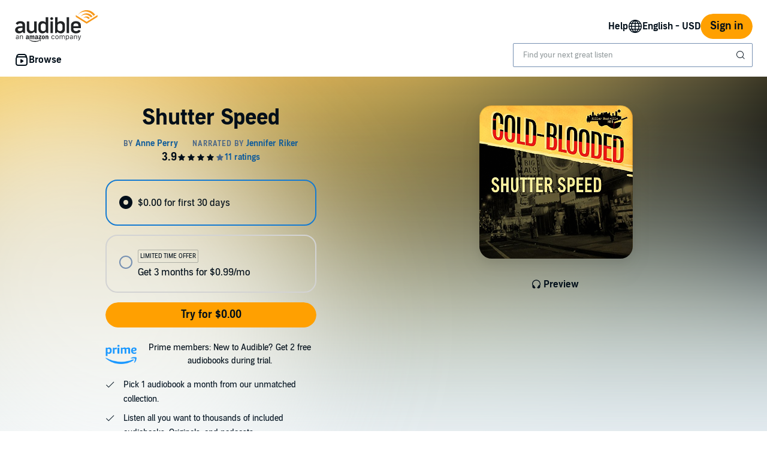

--- FILE ---
content_type: application/x-javascript
request_url: https://m.media-amazon.com/images/I/61z6aFvbsJL._RC%7C31BqJrYsRVL.js_.js?AUIClients/AudibleProductContentAssets
body_size: 31889
content:
/*
 jQuery JavaScript Library v3.5.1
 https://jquery.com/

 Includes Sizzle.js
 https://sizzlejs.com/

 Copyright JS Foundation and other contributors
 Released under the MIT license
 https://jquery.org/license

 Date: 2020-05-04T22:49Z
 Sizzle CSS Selector Engine v2.3.5
 https://sizzlejs.com/

 Copyright JS Foundation and other contributors
 Released under the MIT license
 https://js.foundation/

 Date: 2020-03-14
*/
'use strict';(function(T){var u=window.AmazonUIPageJS||window.P,n=u._namespace||u.attributeErrors,ba=n?n("AudibleUIJQuery",""):u;ba.guardFatal?ba.guardFatal(T)(ba,window):ba.execute(function(){T(ba,window)})})(function(T,u,n){T.register("AudiblejQuery",function(){function ba(a,b,c){c=c||q;var e,d=c.createElement("script");d.text=a;if(b)for(e in Rb)(a=b[e]||b.getAttribute&&b.getAttribute(e))&&d.setAttribute(e,a);c.head.appendChild(d).parentNode.removeChild(d)}function la(a){return null==a?a+"":"object"===
typeof a||"function"===typeof a?Ea[db.call(a)]||"object":typeof a}function T(a){var b=!!a&&"length"in a&&a.length,c=la(a);return t(a)||Y(a)?!1:"array"===c||0===b||"number"===typeof b&&0<b&&b-1 in a}function E(a,b){return a.nodeName&&a.nodeName.toLowerCase()===b.toLowerCase()}function Oa(a,b,c){return t(b)?d.grep(a,function(a,d){return!!b.call(a,d,a)!==c}):b.nodeType?d.grep(a,function(a){return a===b!==c}):"string"!==typeof b?d.grep(a,function(a){return-1<ma.call(b,a)!==c}):d.filter(b,a,c)}function eb(a,
b){for(;(a=a[b])&&1!==a.nodeType;);return a}function Sb(a){var b={};d.each(a.match(U)||[],function(a,e){b[e]=!0});return b}function na(a){return a}function da(a){throw a;}function fb(a,b,c,e){var d;try{a&&t(d=a.promise)?d.call(a).done(b).fail(c):a&&t(d=a.then)?d.call(a,b,c):b.apply(n,[a].slice(e))}catch(g){c.apply(n,[g])}}function za(){q.removeEventListener("DOMContentLoaded",za);u.removeEventListener("load",za);d.ready()}function Tb(a,b){return b.toUpperCase()}function R(a){return a.replace(Ub,"ms-").replace(Vb,
Tb)}function Aa(){this.expando=d.expando+Aa.uid++}function gb(a,b,c){if(c===n&&1===a.nodeType)if(c="data-"+b.replace(Wb,"-$\x26").toLowerCase(),c=a.getAttribute(c),"string"===typeof c){try{var e=c;c="true"===e?!0:"false"===e?!1:"null"===e?null:e===+e+""?+e:Xb.test(e)?JSON.parse(e):e}catch(f){}K.set(a,b,c)}else c=n;return c}function hb(a,b,c,e){var f,g=20,h=e?function(){return e.cur()}:function(){return d.css(a,b,"")},k=h(),l=c&&c[3]||(d.cssNumber[b]?"":"px"),m=a.nodeType&&(d.cssNumber[b]||"px"!==
l&&+k)&&Z.exec(d.css(a,b));if(m&&m[3]!==l){k/=2;l=l||m[3];for(m=+k||1;g--;)d.style(a,b,m+l),0>=(1-f)*(1-(f=h()/k||.5))&&(g=0),m/=f;m*=2;d.style(a,b,m+l);c=c||[]}if(c){m=+m||+k||0;var p=c[1]?m+(c[1]+1)*c[2]:+c[2];e&&(e.unit=l,e.start=m,e.end=p)}return p}function ea(a,b){for(var c,e,f=[],g=0,h=a.length;g<h;g++)if(e=a[g],e.style)if(c=e.style.display,b){if("none"===c&&(f[g]=r.get(e,"display")||null,f[g]||(e.style.display="")),""===e.style.display&&Fa(e)){c=g;var k=e.ownerDocument;e=e.nodeName;var l=ib[e];
l||(k=k.body.appendChild(k.createElement(e)),l=d.css(k,"display"),k.parentNode.removeChild(k),"none"===l&&(l="block"),ib[e]=l);k=l;f[c]=k}}else"none"!==c&&(f[g]="none",r.set(e,"display",c));for(g=0;g<h;g++)null!=f[g]&&(a[g].style.display=f[g]);return a}function H(a,b){var c="undefined"!==typeof a.getElementsByTagName?a.getElementsByTagName(b||"*"):"undefined"!==typeof a.querySelectorAll?a.querySelectorAll(b||"*"):[];return b===n||b&&E(a,b)?d.merge([a],c):c}function Pa(a,b){for(var c=0,e=a.length;c<
e;c++)r.set(a[c],"globalEval",!b||r.get(b[c],"globalEval"))}function jb(a,b,c,e,f){for(var g,h,k,l=b.createDocumentFragment(),m=[],p=0,n=a.length;p<n;p++)if((g=a[p])||0===g)if("object"===la(g))d.merge(m,g.nodeType?[g]:g);else if(Yb.test(g)){h=h||l.appendChild(b.createElement("div"));k=(kb.exec(g)||["",""])[1].toLowerCase();k=F[k]||F._default;h.innerHTML=k[1]+d.htmlPrefilter(g)+k[2];for(k=k[0];k--;)h=h.lastChild;d.merge(m,h.childNodes);h=l.firstChild;h.textContent=""}else m.push(b.createTextNode(g));
l.textContent="";for(p=0;g=m[p++];)if(e&&-1<d.inArray(g,e))f&&f.push(g);else if(a=oa(g),h=H(l.appendChild(g),"script"),a&&Pa(h),c)for(k=0;g=h[k++];)lb.test(g.type||"")&&c.push(g);return l}function pa(){return!0}function qa(){return!1}function Zb(a,b){a:{try{var c=q.activeElement;break a}catch(e){}c=void 0}return a===c===("focus"===b)}function Qa(a,b,c,e,f,g){var h;if("object"===typeof b){"string"!==typeof c&&(e=e||c,c=n);for(h in b)Qa(a,h,c,e,b[h],g);return a}null==e&&null==f?(f=c,e=c=n):null==f&&
("string"===typeof c?(f=e,e=n):(f=e,e=c,c=n));if(!1===f)f=qa;else if(!f)return a;if(1===g){var k=f;f=function(a){d().off(a);return k.apply(this,arguments)};f.guid=k.guid||(k.guid=d.guid++)}return a.each(function(){d.event.add(this,b,f,e,c)})}function Ia(a,b,c){c?(r.set(a,b,!1),d.event.add(a,b,{namespace:!1,handler:function(a){var e=r.get(this,b);if(a.isTrigger&1&&this[b])if(e.length)(d.event.special[b]||{}).delegateType&&a.stopPropagation();else{e=O.call(arguments);r.set(this,b,e);var g=c(this,b);
this[b]();var h=r.get(this,b);e!==h||g?r.set(this,b,!1):h={};if(e!==h)return a.stopImmediatePropagation(),a.preventDefault(),h.value}else e.length&&(r.set(this,b,{value:d.event.trigger(d.extend(e[0],d.Event.prototype),e.slice(1),this)}),a.stopImmediatePropagation())}})):r.get(a,b)===n&&d.event.add(a,b,pa)}function mb(a,b){return E(a,"table")&&E(11!==b.nodeType?b:b.firstChild,"tr")?d(a).children("tbody")[0]||a:a}function $b(a){a.type=(null!==a.getAttribute("type"))+"/"+a.type;return a}function ac(a){"true/"===
(a.type||"").slice(0,5)?a.type=a.type.slice(5):a.removeAttribute("type");return a}function nb(a,b){var c,e,f;if(1===b.nodeType){if(r.hasData(a)){var g=r.get(a);if(f=g.events)for(e in r.remove(b,"handle events"),f)for(g=0,c=f[e].length;g<c;g++)d.event.add(b,e,f[e][g])}K.hasData(a)&&(a=K.access(a),a=d.extend({},a),K.set(b,a))}}function aa(a,b,c,e){b=ob(b);var f,g=0,h=a.length,k=h-1,l=b[0],m=t(l);if(m||1<h&&"string"===typeof l&&!y.checkClone&&bc.test(l))return a.each(function(d){var f=a.eq(d);m&&(b[0]=
l.call(this,d,f.html()));aa(f,b,c,e)});if(h){var p=jb(b,a[0].ownerDocument,!1,a,e);var n=p.firstChild;1===p.childNodes.length&&(p=n);if(n||e){n=d.map(H(p,"script"),$b);for(f=n.length;g<h;g++){var v=p;g!==k&&(v=d.clone(v,!0,!0),f&&d.merge(n,H(v,"script")));c.call(a[g],v,g)}if(f)for(p=n[n.length-1].ownerDocument,d.map(n,ac),g=0;g<f;g++)v=n[g],lb.test(v.type||"")&&!r.access(v,"globalEval")&&d.contains(p,v)&&(v.src&&"module"!==(v.type||"").toLowerCase()?d._evalUrl&&!v.noModule&&d._evalUrl(v.src,{nonce:v.nonce||
v.getAttribute("nonce")},p):ba(v.textContent.replace(cc,""),v,p))}}return a}function pb(a,b,c){for(var e=b?d.filter(b,a):a,f=0;null!=(b=e[f]);f++)c||1!==b.nodeType||d.cleanData(H(b)),b.parentNode&&(c&&oa(b)&&Pa(H(b,"script")),b.parentNode.removeChild(b));return a}function Ba(a,b,c){var e=a.style;if(c=c||Ka(a)){var f=c.getPropertyValue(b)||c[b];""!==f||oa(a)||(f=d.style(a,b));if(!y.pixelBoxStyles()&&Ra.test(f)&&dc.test(b)){a=e.width;b=e.minWidth;var g=e.maxWidth;e.minWidth=e.maxWidth=e.width=f;f=c.width;
e.width=a;e.minWidth=b;e.maxWidth=g}}return f!==n?f+"":f}function qb(a,b){return{get:function(){if(a())delete this.get;else return(this.get=b).apply(this,arguments)}}}function Sa(a){var b=d.cssProps[a]||rb[a];if(b)return b;if(a in sb)return a;a:{b=a;for(var c=b[0].toUpperCase()+b.slice(1),e=tb.length;e--;)if(b=tb[e]+c,b in sb)break a;b=void 0}return rb[a]=b||a}function ub(a,b,c){return(a=Z.exec(b))?Math.max(0,a[2]-(c||0))+(a[3]||"px"):b}function Ta(a,b,c,e,f,g){var h="width"===b?1:0,k=0,l=0;if(c===
(e?"border":"content"))return 0;for(;4>h;h+=2)"margin"===c&&(l+=d.css(a,c+V[h],!0,f)),e?("content"===c&&(l-=d.css(a,"padding"+V[h],!0,f)),"margin"!==c&&(l-=d.css(a,"border"+V[h]+"Width",!0,f))):(l+=d.css(a,"padding"+V[h],!0,f),"padding"!==c?l+=d.css(a,"border"+V[h]+"Width",!0,f):k+=d.css(a,"border"+V[h]+"Width",!0,f));!e&&0<=g&&(l+=Math.max(0,Math.ceil(a["offset"+b[0].toUpperCase()+b.slice(1)]-g-l-k-.5))||0);return l}function vb(a,b,c){var e=Ka(a),f=(!y.boxSizingReliable()||c)&&"border-box"===d.css(a,
"boxSizing",!1,e),g=f,h=Ba(a,b,e),k="offset"+b[0].toUpperCase()+b.slice(1);if(Ra.test(h)){if(!c)return h;h="auto"}(!y.boxSizingReliable()&&f||!y.reliableTrDimensions()&&E(a,"tr")||"auto"===h||!parseFloat(h)&&"inline"===d.css(a,"display",!1,e))&&a.getClientRects().length&&(f="border-box"===d.css(a,"boxSizing",!1,e),(g=k in a)&&(h=a[k]));h=parseFloat(h)||0;return h+Ta(a,b,c||(f?"border":"content"),g,e,h)+"px"}function B(a,b,c,e,d){return new B.prototype.init(a,b,c,e,d)}function Ua(){La&&(!1===q.hidden&&
u.requestAnimationFrame?u.requestAnimationFrame(Ua):u.setTimeout(Ua,d.fx.interval),d.fx.tick())}function wb(){u.setTimeout(function(){ra=n});return ra=Date.now()}function Ma(a,b){var c=0,e={height:a};for(b=b?1:0;4>c;c+=2-b){var d=V[c];e["margin"+d]=e["padding"+d]=a}b&&(e.opacity=e.width=a);return e}function xb(a,b,c){for(var e,d=(L.tweeners[b]||[]).concat(L.tweeners["*"]),g=0,h=d.length;g<h;g++)if(e=d[g].call(c,b,a))return e}function ec(a,b){var c,e;for(c in a){var f=R(c);var g=b[f];var h=a[c];Array.isArray(h)&&
(g=h[1],h=a[c]=h[0]);c!==f&&(a[f]=h,delete a[c]);if((e=d.cssHooks[f])&&"expand"in e)for(c in h=e.expand(h),delete a[f],h)c in a||(a[c]=h[c],b[c]=g);else b[f]=g}}function L(a,b,c){var e,f=0,g=L.prefilters.length,h=d.Deferred().always(function(){delete k.elem}),k=function(){if(e)return!1;var b=ra||wb();b=Math.max(0,l.startTime+l.duration-b);for(var c=1-(b/l.duration||0),d=0,f=l.tweens.length;d<f;d++)l.tweens[d].run(c);h.notifyWith(a,[l,c,b]);if(1>c&&f)return b;f||h.notifyWith(a,[l,1,0]);h.resolveWith(a,
[l]);return!1},l=h.promise({elem:a,props:d.extend({},b),opts:d.extend(!0,{specialEasing:{},easing:d.easing._default},c),originalProperties:b,originalOptions:c,startTime:ra||wb(),duration:c.duration,tweens:[],createTween:function(b,c){b=d.Tween(a,l.opts,b,c,l.opts.specialEasing[b]||l.opts.easing);l.tweens.push(b);return b},stop:function(b){var c=0,d=b?l.tweens.length:0;if(e)return this;for(e=!0;c<d;c++)l.tweens[c].run(1);b?(h.notifyWith(a,[l,1,0]),h.resolveWith(a,[l,b])):h.rejectWith(a,[l,b]);return this}});
c=l.props;for(ec(c,l.opts.specialEasing);f<g;f++)if(b=L.prefilters[f].call(l,a,c,l.opts))return t(b.stop)&&(d._queueHooks(l.elem,l.opts.queue).stop=b.stop.bind(b)),b;d.map(c,xb,l);t(l.opts.start)&&l.opts.start.call(a,l);l.progress(l.opts.progress).done(l.opts.done,l.opts.complete).fail(l.opts.fail).always(l.opts.always);d.fx.timer(d.extend(k,{elem:a,anim:l,queue:l.opts.queue}));return l}function fa(a){return(a.match(U)||[]).join(" ")}function ha(a){return a.getAttribute&&a.getAttribute("class")||
""}function Va(a){return Array.isArray(a)?a:"string"===typeof a?a.match(U)||[]:[]}function Wa(a,b,c,e){var f;if(Array.isArray(b))d.each(b,function(b,d){c||fc.test(a)?e(a,d):Wa(a+"["+("object"===typeof d&&null!=d?b:"")+"]",d,c,e)});else if(c||"object"!==la(b))e(a,b);else for(f in b)Wa(a+"["+f+"]",b[f],c,e)}function yb(a){return function(b,c){"string"!==typeof b&&(c=b,b="*");var d=0,f=b.toLowerCase().match(U)||[];if(t(c))for(;b=f[d++];)"+"===b[0]?(b=b.slice(1)||"*",(a[b]=a[b]||[]).unshift(c)):(a[b]=
a[b]||[]).push(c)}}function zb(a,b,c,e){function f(k){var l;g[k]=!0;d.each(a[k]||[],function(a,d){a=d(b,c,e);if("string"===typeof a&&!h&&!g[a])return b.dataTypes.unshift(a),f(a),!1;if(h)return!(l=a)});return l}var g={},h=a===Xa;return f(b.dataTypes[0])||!g["*"]&&f("*")}function Ya(a,b){var c,e,f=d.ajaxSettings.flatOptions||{};for(c in b)b[c]!==n&&((f[c]?a:e||(e={}))[c]=b[c]);e&&d.extend(!0,a,e);return a}function gc(a,b,c){for(var d,f,g,h,k=a.contents,l=a.dataTypes;"*"===l[0];)l.shift(),d===n&&(d=
a.mimeType||b.getResponseHeader("Content-Type"));if(d)for(f in k)if(k[f]&&k[f].test(d)){l.unshift(f);break}if(l[0]in c)g=l[0];else{for(f in c){if(!l[0]||a.converters[f+" "+l[0]]){g=f;break}h||(h=f)}g=g||h}if(g)return g!==l[0]&&l.unshift(g),c[g]}function hc(a,b,c,d){var e,g,h={},k=a.dataTypes.slice();if(k[1])for(m in a.converters)h[m.toLowerCase()]=a.converters[m];for(g=k.shift();g;){a.responseFields[g]&&(c[a.responseFields[g]]=b);!l&&d&&a.dataFilter&&(b=a.dataFilter(b,a.dataType));var l=g;if(g=k.shift())if("*"===
g)g=l;else if("*"!==l&&l!==g){var m=h[l+" "+g]||h["* "+g];if(!m)for(e in h){var p=e.split(" ");if(p[1]===g&&(m=h[l+" "+p[0]]||h["* "+p[0]])){!0===m?m=h[e]:!0!==h[e]&&(g=p[0],k.unshift(p[1]));break}}if(!0!==m)if(m&&a.throws)b=m(b);else try{b=m(b)}catch(w){return{state:"parsererror",error:m?w:"No conversion from "+l+" to "+g}}}}return{state:"success",data:b}}var W=[],Ab=Object.getPrototypeOf,O=W.slice,ob=W.flat?function(a){return W.flat.call(a)}:function(a){return W.concat.apply([],a)},Za=W.push,ma=
W.indexOf,Ea={},db=Ea.toString,Na=Ea.hasOwnProperty,Bb=Na.toString,ic=Bb.call(Object),y={},t=function(a){return"function"===typeof a&&"number"!==typeof a.nodeType},Y=function(a){return null!=a&&a===a.window},q=u.document,Rb={type:!0,src:!0,nonce:!0,noModule:!0},d=function(a,b){return new d.fn.init(a,b)};d.fn=d.prototype={jquery:"3.5.1",constructor:d,length:0,toArray:function(){return O.call(this)},get:function(a){return null==a?O.call(this):0>a?this[a+this.length]:this[a]},pushStack:function(a){a=
d.merge(this.constructor(),a);a.prevObject=this;return a},each:function(a){return d.each(this,a)},map:function(a){return this.pushStack(d.map(this,function(b,c){return a.call(b,c,b)}))},slice:function(){return this.pushStack(O.apply(this,arguments))},first:function(){return this.eq(0)},last:function(){return this.eq(-1)},even:function(){return this.pushStack(d.grep(this,function(a,b){return(b+1)%2}))},odd:function(){return this.pushStack(d.grep(this,function(a,b){return b%2}))},eq:function(a){var b=
this.length;a=+a+(0>a?b:0);return this.pushStack(0<=a&&a<b?[this[a]]:[])},end:function(){return this.prevObject||this.constructor()},push:Za,sort:W.sort,splice:W.splice};d.extend=d.fn.extend=function(){var a,b,c,e=arguments[0]||{},f=1,g=arguments.length,h=!1;"boolean"===typeof e&&(h=e,e=arguments[f]||{},f++);"object"===typeof e||t(e)||(e={});f===g&&(e=this,f--);for(;f<g;f++)if(null!=(a=arguments[f]))for(b in a){var k=a[b];if("__proto__"!==b&&e!==k)if(h&&k&&(d.isPlainObject(k)||(c=Array.isArray(k)))){var l=
e[b];l=c&&!Array.isArray(l)?[]:c||d.isPlainObject(l)?l:{};c=!1;e[b]=d.extend(h,l,k)}else k!==n&&(e[b]=k)}return e};d.extend({expando:"jQuery"+("3.5.1"+Math.random()).replace(/\D/g,""),isReady:!0,error:function(a){throw Error(a);},noop:function(){},isPlainObject:function(a){if(!a||"[object Object]"!==db.call(a))return!1;a=Ab(a);if(!a)return!0;a=Na.call(a,"constructor")&&a.constructor;return"function"===typeof a&&Bb.call(a)===ic},isEmptyObject:function(a){for(var b in a)return!1;return!0},globalEval:function(a,
b,c){ba(a,{nonce:b&&b.nonce},c)},each:function(a,b){var c,d=0;if(T(a))for(c=a.length;d<c&&!1!==b.call(a[d],d,a[d]);d++);else for(d in a)if(!1===b.call(a[d],d,a[d]))break;return a},makeArray:function(a,b){b=b||[];null!=a&&(T(Object(a))?d.merge(b,"string"===typeof a?[a]:a):Za.call(b,a));return b},inArray:function(a,b,c){return null==b?-1:ma.call(b,a,c)},merge:function(a,b){for(var c=+b.length,d=0,f=a.length;d<c;d++)a[f++]=b[d];a.length=f;return a},grep:function(a,b,c){for(var d=[],f=0,g=a.length,h=
!c;f<g;f++)c=!b(a[f],f),c!==h&&d.push(a[f]);return d},map:function(a,b,c){var d,f=0,g=[];if(T(a))for(d=a.length;f<d;f++){var h=b(a[f],f,c);null!=h&&g.push(h)}else for(f in a)h=b(a[f],f,c),null!=h&&g.push(h);return ob(g)},guid:1,support:y});"function"===typeof Symbol&&(d.fn[Symbol.iterator]=W[Symbol.iterator]);d.each("Boolean Number String Function Array Date RegExp Object Error Symbol".split(" "),function(a,b){Ea["[object "+b+"]"]=b.toLowerCase()});var ca=function(a){function b(a,b,c,d){var e,f,g,
x,h=b&&b.ownerDocument;var z=b?b.nodeType:9;c=c||[];if("string"!==typeof a||!a||1!==z&&9!==z&&11!==z)return c;if(!d&&(Ca(b),b=b||D,X)){if(11!==z&&(x=Ba.exec(a)))if(e=x[1])if(9===z)if(f=b.getElementById(e)){if(f.id===e)return c.push(f),c}else return c;else{if(h&&(f=h.getElementById(e))&&E(b,f)&&f.id===e)return c.push(f),c}else{if(x[2])return sa.apply(c,b.getElementsByTagName(a)),c;if((e=x[3])&&I.getElementsByClassName&&b.getElementsByClassName)return sa.apply(c,b.getElementsByClassName(e)),c}if(!(!I.qsa||
Q[a+" "]||M&&M.test(a)||1===z&&"object"===b.nodeName.toLowerCase())){e=a;h=b;if(1===z&&(oa.test(a)||ea.test(a))){h=ka.test(a)&&w(b.parentNode)||b;h===b&&I.scope||((g=b.getAttribute("id"))?g=g.replace(wa,xa):b.setAttribute("id",g=J));e=da(a);for(z=e.length;z--;)e[z]=(g?"#"+g:":scope")+" "+r(e[z]);e=e.join(",")}try{return sa.apply(c,h.querySelectorAll(e)),c}catch(Nc){Q(a,!0)}finally{g===J&&b.removeAttribute("id")}}}return Fa(a.replace(Y,"$1"),b,c,d)}function c(){function a(c,d){b.push(c+" ")>C.cacheLength&&
delete a[b.shift()];return a[c+" "]=d}var b=[];return a}function d(a){a[J]=!0;return a}function f(a){var b=D.createElement("fieldset");try{return!!a(b)}catch(z){return!1}finally{b.parentNode&&b.parentNode.removeChild(b)}}function g(a,b){a=a.split("|");for(var c=a.length;c--;)C.attrHandle[a[c]]=b}function h(a,b){var c=b&&a,d=c&&1===a.nodeType&&1===b.nodeType&&a.sourceIndex-b.sourceIndex;if(d)return d;if(c)for(;c=c.nextSibling;)if(c===b)return-1;return a?1:-1}function k(a){return function(b){return"input"===
b.nodeName.toLowerCase()&&b.type===a}}function l(a){return function(b){var c=b.nodeName.toLowerCase();return("input"===c||"button"===c)&&b.type===a}}function m(a){return function(b){return"form"in b?b.parentNode&&!1===b.disabled?"label"in b?"label"in b.parentNode?b.parentNode.disabled===a:b.disabled===a:b.isDisabled===a||b.isDisabled!==!a&&Da(b)===a:b.disabled===a:"label"in b?b.disabled===a:!1}}function p(a){return d(function(b){b=+b;return d(function(c,d){for(var e,f=a([],c.length,b),g=f.length;g--;)c[e=
f[g]]&&(c[e]=!(d[e]=c[e]))})})}function w(a){return a&&"undefined"!==typeof a.getElementsByTagName&&a}function v(){}function r(a){for(var b=0,c=a.length,d="";b<c;b++)d+=a[b].value;return d}function Ja(a,b,c){var d=b.dir,e=b.next,f=e||d,g=c&&"parentNode"===f,h=U++;return b.first?function(b,c,e){for(;b=b[d];)if(1===b.nodeType||g)return a(b,c,e);return!1}:function(b,c,x){var z,l=[L,h];if(x)for(;b=b[d];){if((1===b.nodeType||g)&&a(b,c,x))return!0}else for(;b=b[d];)if(1===b.nodeType||g){var k=b[J]||(b[J]=
{});k=k[b.uniqueID]||(k[b.uniqueID]={});if(e&&e===b.nodeName.toLowerCase())b=b[d]||b;else{if((z=k[f])&&z[0]===L&&z[1]===h)return l[2]=z[2];k[f]=l;if(l[2]=a(b,c,x))return!0}}return!1}}function u(a){return 1<a.length?function(b,c,d){for(var e=a.length;e--;)if(!a[e](b,c,d))return!1;return!0}:a[0]}function t(a,b,c,d,e){for(var f,g=[],h=0,x=a.length,z=null!=b;h<x;h++)if(f=a[h])if(!c||c(f,d,e))g.push(f),z&&b.push(h);return g}function q(a,c,e,f,g,h){f&&!f[J]&&(f=q(f));g&&!g[J]&&(g=q(g,h));return d(function(d,
h,x,z){var l,k=[],m=[],G=h.length,N;if(!(N=d)){N=c||"*";for(var p=x.nodeType?[x]:x,n=[],Ga=0,jc=p.length;Ga<jc;Ga++)b(N,p[Ga],n);N=n}N=!a||!d&&c?N:t(N,k,a,x,z);p=e?g||(d?a:G||f)?[]:h:N;e&&e(N,p,x,z);if(f){var w=t(p,m);f(w,[],x,z);for(x=w.length;x--;)if(l=w[x])p[m[x]]=!(N[m[x]]=l)}if(d){if(g||a){if(g){w=[];for(x=p.length;x--;)(l=p[x])&&w.push(N[x]=l);g(null,p=[],w,z)}for(x=p.length;x--;)(l=p[x])&&-1<(w=g?P(d,l):k[x])&&(d[w]=!(h[w]=l))}}else p=t(p===h?p.splice(G,p.length):p),g?g(null,h,p,z):sa.apply(h,
p)})}function A(a){var b,c,d=a.length,e=C.relative[a[0].type];var f=e||C.relative[" "];for(var g=e?1:0,h=Ja(function(a){return a===b},f,!0),x=Ja(function(a){return-1<P(b,a)},f,!0),l=[function(a,c,d){a=!e&&(d||c!==ta)||((b=c).nodeType?h(a,c,d):x(a,c,d));b=null;return a}];g<d;g++)if(f=C.relative[a[g].type])l=[Ja(u(l),f)];else{f=C.filter[a[g].type].apply(null,a[g].matches);if(f[J]){for(c=++g;c<d&&!C.relative[a[c].type];c++);return q(1<g&&u(l),1<g&&r(a.slice(0,g-1).concat({value:" "===a[g-2].type?"*":
""})).replace(Y,"$1"),f,g<c&&A(a.slice(g,c)),c<d&&A(a=a.slice(c)),c<d&&r(a))}l.push(f)}return u(l)}function y(a,c){var e=0<c.length,f=0<a.length,g=function(d,g,h,x,l){var z,k,m=0,G="0",N=d&&[],p=[],n=ta,w=d||f&&C.find.TAG("*",l),Ga=L+=null==n?1:Math.random()||.1,v=w.length;for(l&&(ta=g==D||g||l);G!==v&&null!=(z=w[G]);G++){if(f&&z){var r=0;g||z.ownerDocument==D||(Ca(z),h=!X);for(;k=a[r++];)if(k(z,g||D,h)){x.push(z);break}l&&(L=Ga)}e&&((z=!k&&z)&&m--,d&&N.push(z))}m+=G;if(e&&G!==m){for(r=0;k=c[r++];)k(N,
p,g,h);if(d){if(0<m)for(;G--;)N[G]||p[G]||(p[G]=fa.call(x));p=t(p)}sa.apply(x,p);l&&!d&&0<p.length&&1<m+c.length&&b.uniqueSort(x)}l&&(L=Ga,ta=n);return N};return e?d(g):g}var Ha,ta,ua,K,D,S,X,M,H,B,E,J="sizzle"+1*new Date,F=a.document,L=0,U=0,R=c(),V=c(),W=c(),Q=c(),T=function(a,b){a===b&&(K=!0);return 0},ba={}.hasOwnProperty,O=[],fa=O.pop,ha=O.push,sa=O.push,ca=O.slice,P=function(a,b){for(var c=0,d=a.length;c<d;c++)if(a[c]===b)return c;return-1},la=/[\x20\t\r\n\f]+/g,Y=/^[\x20\t\r\n\f]+|((?:^|[^\\])(?:\\.)*)[\x20\t\r\n\f]+$/g,
na=/^[\x20\t\r\n\f]*,[\x20\t\r\n\f]*/,ea=/^[\x20\t\r\n\f]*([>+~]|[\x20\t\r\n\f])[\x20\t\r\n\f]*/,oa=/[\x20\t\r\n\f]|>/,pa=/:((?:\\[\da-fA-F]{1,6}[\x20\t\r\n\f]?|\\[^\r\n\f]|[\w-]|[^\x00-\x7f])+)(?:\((('((?:\\.|[^\\'])*)'|"((?:\\.|[^\\"])*)")|((?:\\.|[^\\()[\]]|\[[\x20\t\r\n\f]*((?:\\[\da-fA-F]{1,6}[\x20\t\r\n\f]?|\\[^\r\n\f]|[\w-]|[^\x00-\x7f])+)(?:[\x20\t\r\n\f]*([*^$|!~]?=)[\x20\t\r\n\f]*(?:'((?:\\.|[^\\'])*)'|"((?:\\.|[^\\"])*)"|((?:\\[\da-fA-F]{1,6}[\x20\t\r\n\f]?|\\[^\r\n\f]|[\w-]|[^\x00-\x7f])+))|)[\x20\t\r\n\f]*\])*)|.*)\)|)/,
qa=/^(?:\\[\da-fA-F]{1,6}[\x20\t\r\n\f]?|\\[^\r\n\f]|[\w-]|[^\x00-\x7f])+$/,aa={ID:/^#((?:\\[\da-fA-F]{1,6}[\x20\t\r\n\f]?|\\[^\r\n\f]|[\w-]|[^\x00-\x7f])+)/,CLASS:/^\.((?:\\[\da-fA-F]{1,6}[\x20\t\r\n\f]?|\\[^\r\n\f]|[\w-]|[^\x00-\x7f])+)/,TAG:/^((?:\\[\da-fA-F]{1,6}[\x20\t\r\n\f]?|\\[^\r\n\f]|[\w-]|[^\x00-\x7f])+|[*])/,ATTR:/^\[[\x20\t\r\n\f]*((?:\\[\da-fA-F]{1,6}[\x20\t\r\n\f]?|\\[^\r\n\f]|[\w-]|[^\x00-\x7f])+)(?:[\x20\t\r\n\f]*([*^$|!~]?=)[\x20\t\r\n\f]*(?:'((?:\\.|[^\\'])*)'|"((?:\\.|[^\\"])*)"|((?:\\[\da-fA-F]{1,6}[\x20\t\r\n\f]?|\\[^\r\n\f]|[\w-]|[^\x00-\x7f])+))|)[\x20\t\r\n\f]*\]/,
PSEUDO:/^:((?:\\[\da-fA-F]{1,6}[\x20\t\r\n\f]?|\\[^\r\n\f]|[\w-]|[^\x00-\x7f])+)(?:\((('((?:\\.|[^\\'])*)'|"((?:\\.|[^\\"])*)")|((?:\\.|[^\\()[\]]|\[[\x20\t\r\n\f]*((?:\\[\da-fA-F]{1,6}[\x20\t\r\n\f]?|\\[^\r\n\f]|[\w-]|[^\x00-\x7f])+)(?:[\x20\t\r\n\f]*([*^$|!~]?=)[\x20\t\r\n\f]*(?:'((?:\\.|[^\\'])*)'|"((?:\\.|[^\\"])*)"|((?:\\[\da-fA-F]{1,6}[\x20\t\r\n\f]?|\\[^\r\n\f]|[\w-]|[^\x00-\x7f])+))|)[\x20\t\r\n\f]*\])*)|.*)\)|)/,CHILD:/^:(only|first|last|nth|nth-last)-(child|of-type)(?:\([\x20\t\r\n\f]*(even|odd|(([+-]|)(\d*)n|)[\x20\t\r\n\f]*(?:([+-]|)[\x20\t\r\n\f]*(\d+)|))[\x20\t\r\n\f]*\)|)/i,
bool:/^(?:checked|selected|async|autofocus|autoplay|controls|defer|disabled|hidden|ismap|loop|multiple|open|readonly|required|scoped)$/i,needsContext:/^[\x20\t\r\n\f]*[>+~]|:(even|odd|eq|gt|lt|nth|first|last)(?:\([\x20\t\r\n\f]*((?:-\d)?\d*)[\x20\t\r\n\f]*\)|)(?=[^-]|$)/i},ra=/HTML$/i,va=/^(?:input|select|textarea|button)$/i,Aa=/^h\d$/i,Z=/^[^{]+\{\s*\[native \w/,Ba=/^(?:#([\w-]+)|(\w+)|\.([\w-]+))$/,ka=/[+~]/,ia=/\\[\da-fA-F]{1,6}[\x20\t\r\n\f]?|\\([^\r\n\f])/g,ja=function(a,b){a="0x"+a.slice(1)-
65536;return b?b:0>a?String.fromCharCode(a+65536):String.fromCharCode(a>>10|55296,a&1023|56320)},wa=/([\0-\x1f\x7f]|^-?\d)|^-$|[^\0-\x1f\x7f-\uFFFF\w-]/g,xa=function(a,b){return b?"\x00"===a?"�":a.slice(0,-1)+"\\"+a.charCodeAt(a.length-1).toString(16)+" ":"\\"+a},ya=function(){Ca()},Da=Ja(function(a){return!0===a.disabled&&"fieldset"===a.nodeName.toLowerCase()},{dir:"parentNode",next:"legend"});try{sa.apply(O=ca.call(F.childNodes),F.childNodes),O[F.childNodes.length].nodeType}catch(x){sa={apply:O.length?
function(a,b){ha.apply(a,ca.call(b))}:function(a,b){for(var c=a.length,d=0;a[c++]=b[d++];);a.length=c-1}}}var I=b.support={};var Ea=b.isXML=function(a){var b=(a.ownerDocument||a).documentElement;return!ra.test(a.namespaceURI||b&&b.nodeName||"HTML")};var Ca=b.setDocument=function(a){var b;a=a?a.ownerDocument||a:F;if(a==D||9!==a.nodeType||!a.documentElement)return D;D=a;S=D.documentElement;X=!Ea(D);F!=D&&(b=D.defaultView)&&b.top!==b&&(b.addEventListener?b.addEventListener("unload",ya,!1):b.attachEvent&&
b.attachEvent("onunload",ya));I.scope=f(function(a){S.appendChild(a).appendChild(D.createElement("div"));return"undefined"!==typeof a.querySelectorAll&&!a.querySelectorAll(":scope fieldset div").length});I.attributes=f(function(a){a.className="i";return!a.getAttribute("className")});I.getElementsByTagName=f(function(a){a.appendChild(D.createComment(""));return!a.getElementsByTagName("*").length});I.getElementsByClassName=Z.test(D.getElementsByClassName);I.getById=f(function(a){S.appendChild(a).id=
J;return!D.getElementsByName||!D.getElementsByName(J).length});I.getById?(C.filter.ID=function(a){var b=a.replace(ia,ja);return function(a){return a.getAttribute("id")===b}},C.find.ID=function(a,b){if("undefined"!==typeof b.getElementById&&X)return(a=b.getElementById(a))?[a]:[]}):(C.filter.ID=function(a){var b=a.replace(ia,ja);return function(a){return(a="undefined"!==typeof a.getAttributeNode&&a.getAttributeNode("id"))&&a.value===b}},C.find.ID=function(a,b){if("undefined"!==typeof b.getElementById&&
X){var c,d=b.getElementById(a);if(d){if((c=d.getAttributeNode("id"))&&c.value===a)return[d];var e=b.getElementsByName(a);for(b=0;d=e[b++];)if((c=d.getAttributeNode("id"))&&c.value===a)return[d]}return[]}});C.find.TAG=I.getElementsByTagName?function(a,b){if("undefined"!==typeof b.getElementsByTagName)return b.getElementsByTagName(a);if(I.qsa)return b.querySelectorAll(a)}:function(a,b){var c=[],d=0;b=b.getElementsByTagName(a);if("*"===a){for(;a=b[d++];)1===a.nodeType&&c.push(a);return c}return b};C.find.CLASS=
I.getElementsByClassName&&function(a,b){if("undefined"!==typeof b.getElementsByClassName&&X)return b.getElementsByClassName(a)};H=[];M=[];if(I.qsa=Z.test(D.querySelectorAll))f(function(a){S.appendChild(a).innerHTML="\x3ca id\x3d'"+J+"'\x3e\x3c/a\x3e\x3cselect id\x3d'"+J+"-\r\\' msallowcapture\x3d''\x3e\x3coption selected\x3d''\x3e\x3c/option\x3e\x3c/select\x3e";a.querySelectorAll("[msallowcapture^\x3d'']").length&&M.push("[*^$]\x3d[\\x20\\t\\r\\n\\f]*(?:''|\"\")");a.querySelectorAll("[selected]").length||
M.push("\\[[\\x20\\t\\r\\n\\f]*(?:value|checked|selected|async|autofocus|autoplay|controls|defer|disabled|hidden|ismap|loop|multiple|open|readonly|required|scoped)");a.querySelectorAll("[id~\x3d"+J+"-]").length||M.push("~\x3d");var b=D.createElement("input");b.setAttribute("name","");a.appendChild(b);a.querySelectorAll("[name\x3d'']").length||M.push("\\[[\\x20\\t\\r\\n\\f]*name[\\x20\\t\\r\\n\\f]*\x3d[\\x20\\t\\r\\n\\f]*(?:''|\"\")");a.querySelectorAll(":checked").length||M.push(":checked");a.querySelectorAll("a#"+
J+"+*").length||M.push(".#.+[+~]");a.querySelectorAll("\\\f");M.push("[\\r\\n\\f]")}),f(function(a){a.innerHTML="\x3ca href\x3d'' disabled\x3d'disabled'\x3e\x3c/a\x3e\x3cselect disabled\x3d'disabled'\x3e\x3coption/\x3e\x3c/select\x3e";var b=D.createElement("input");b.setAttribute("type","hidden");a.appendChild(b).setAttribute("name","D");a.querySelectorAll("[name\x3dd]").length&&M.push("name[\\x20\\t\\r\\n\\f]*[*^$|!~]?\x3d");2!==a.querySelectorAll(":enabled").length&&M.push(":enabled",":disabled");
S.appendChild(a).disabled=!0;2!==a.querySelectorAll(":disabled").length&&M.push(":enabled",":disabled");a.querySelectorAll("*,:x");M.push(",.*:")});(I.matchesSelector=Z.test(B=S.matches||S.webkitMatchesSelector||S.mozMatchesSelector||S.oMatchesSelector||S.msMatchesSelector))&&f(function(a){I.disconnectedMatch=B.call(a,"*");B.call(a,"[s!\x3d'']:x");H.push("!\x3d",":((?:\\\\[\\da-fA-F]{1,6}[\\x20\\t\\r\\n\\f]?|\\\\[^\\r\\n\\f]|[\\w-]|[^\x00-\\x7f])+)(?:\\((('((?:\\\\.|[^\\\\'])*)'|\"((?:\\\\.|[^\\\\\"])*)\")|((?:\\\\.|[^\\\\()[\\]]|\\[[\\x20\\t\\r\\n\\f]*((?:\\\\[\\da-fA-F]{1,6}[\\x20\\t\\r\\n\\f]?|\\\\[^\\r\\n\\f]|[\\w-]|[^\x00-\\x7f])+)(?:[\\x20\\t\\r\\n\\f]*([*^$|!~]?\x3d)[\\x20\\t\\r\\n\\f]*(?:'((?:\\\\.|[^\\\\'])*)'|\"((?:\\\\.|[^\\\\\"])*)\"|((?:\\\\[\\da-fA-F]{1,6}[\\x20\\t\\r\\n\\f]?|\\\\[^\\r\\n\\f]|[\\w-]|[^\x00-\\x7f])+))|)[\\x20\\t\\r\\n\\f]*\\])*)|.*)\\)|)")});
M=M.length&&new RegExp(M.join("|"));H=H.length&&new RegExp(H.join("|"));E=(b=Z.test(S.compareDocumentPosition))||Z.test(S.contains)?function(a,b){var c=9===a.nodeType?a.documentElement:a;b=b&&b.parentNode;return a===b||!!(b&&1===b.nodeType&&(c.contains?c.contains(b):a.compareDocumentPosition&&a.compareDocumentPosition(b)&16))}:function(a,b){if(b)for(;b=b.parentNode;)if(b===a)return!0;return!1};T=b?function(a,b){if(a===b)return K=!0,0;var c=!a.compareDocumentPosition-!b.compareDocumentPosition;if(c)return c;
c=(a.ownerDocument||a)==(b.ownerDocument||b)?a.compareDocumentPosition(b):1;return c&1||!I.sortDetached&&b.compareDocumentPosition(a)===c?a==D||a.ownerDocument==F&&E(F,a)?-1:b==D||b.ownerDocument==F&&E(F,b)?1:ua?P(ua,a)-P(ua,b):0:c&4?-1:1}:function(a,b){if(a===b)return K=!0,0;var c=0,d=a.parentNode,e=b.parentNode,f=[a],g=[b];if(!d||!e)return a==D?-1:b==D?1:d?-1:e?1:ua?P(ua,a)-P(ua,b):0;if(d===e)return h(a,b);for(;a=a.parentNode;)f.unshift(a);for(a=b;a=a.parentNode;)g.unshift(a);for(;f[c]===g[c];)c++;
return c?h(f[c],g[c]):f[c]==F?-1:g[c]==F?1:0};return D};b.matches=function(a,c){return b(a,null,null,c)};b.matchesSelector=function(a,c){Ca(a);if(!(!I.matchesSelector||!X||Q[c+" "]||H&&H.test(c)||M&&M.test(c)))try{var d=B.call(a,c);if(d||I.disconnectedMatch||a.document&&11!==a.document.nodeType)return d}catch(N){Q(c,!0)}return 0<b(c,D,null,[a]).length};b.contains=function(a,b){(a.ownerDocument||a)!=D&&Ca(a);return E(a,b)};b.attr=function(a,b){(a.ownerDocument||a)!=D&&Ca(a);var c=C.attrHandle[b.toLowerCase()];
c=c&&ba.call(C.attrHandle,b.toLowerCase())?c(a,b,!X):n;return c!==n?c:I.attributes||!X?a.getAttribute(b):(c=a.getAttributeNode(b))&&c.specified?c.value:null};b.escape=function(a){return(a+"").replace(wa,xa)};b.error=function(a){throw Error("Syntax error, unrecognized expression: "+a);};b.uniqueSort=function(a){var b,c=[],d=0,e=0;K=!I.detectDuplicates;ua=!I.sortStable&&a.slice(0);a.sort(T);if(K){for(;b=a[e++];)b===a[e]&&(d=c.push(e));for(;d--;)a.splice(c[d],1)}ua=null;return a};var ma=b.getText=function(a){var b=
"",c=0;var d=a.nodeType;if(!d)for(;d=a[c++];)b+=ma(d);else if(1===d||9===d||11===d){if("string"===typeof a.textContent)return a.textContent;for(a=a.firstChild;a;a=a.nextSibling)b+=ma(a)}else if(3===d||4===d)return a.nodeValue;return b};var C=b.selectors={cacheLength:50,createPseudo:d,match:aa,attrHandle:{},find:{},relative:{"\x3e":{dir:"parentNode",first:!0}," ":{dir:"parentNode"},"+":{dir:"previousSibling",first:!0},"~":{dir:"previousSibling"}},preFilter:{ATTR:function(a){a[1]=a[1].replace(ia,ja);
a[3]=(a[3]||a[4]||a[5]||"").replace(ia,ja);"~\x3d"===a[2]&&(a[3]=" "+a[3]+" ");return a.slice(0,4)},CHILD:function(a){a[1]=a[1].toLowerCase();"nth"===a[1].slice(0,3)?(a[3]||b.error(a[0]),a[4]=+(a[4]?a[5]+(a[6]||1):2*("even"===a[3]||"odd"===a[3])),a[5]=+(a[7]+a[8]||"odd"===a[3])):a[3]&&b.error(a[0]);return a},PSEUDO:function(a){var b,c=!a[6]&&a[2];if(aa.CHILD.test(a[0]))return null;a[3]?a[2]=a[4]||a[5]||"":c&&pa.test(c)&&(b=da(c,!0))&&(b=c.indexOf(")",c.length-b)-c.length)&&(a[0]=a[0].slice(0,b),a[2]=
c.slice(0,b));return a.slice(0,3)}},filter:{TAG:function(a){var b=a.replace(ia,ja).toLowerCase();return"*"===a?function(){return!0}:function(a){return a.nodeName&&a.nodeName.toLowerCase()===b}},CLASS:function(a){var b=R[a+" "];return b||(b=new RegExp("(^|[\\x20\\t\\r\\n\\f])"+a+"([\\x20\\t\\r\\n\\f]|$)"),R(a,function(a){return b.test("string"===typeof a.className&&a.className||"undefined"!==typeof a.getAttribute&&a.getAttribute("class")||"")}))},ATTR:function(a,c,d){return function(e){e=b.attr(e,
a);if(null==e)return"!\x3d"===c;if(!c)return!0;e+="";return"\x3d"===c?e===d:"!\x3d"===c?e!==d:"^\x3d"===c?d&&0===e.indexOf(d):"*\x3d"===c?d&&-1<e.indexOf(d):"$\x3d"===c?d&&e.slice(-d.length)===d:"~\x3d"===c?-1<(" "+e.replace(la," ")+" ").indexOf(d):"|\x3d"===c?e===d||e.slice(0,d.length+1)===d+"-":!1}},CHILD:function(a,b,c,d,e){var f="nth"!==a.slice(0,3),g="last"!==a.slice(-4),h="of-type"===b;return 1===d&&0===e?function(a){return!!a.parentNode}:function(b,c,l){var k,m;c=f!==g?"nextSibling":"previousSibling";
var x=b.parentNode,p=h&&b.nodeName.toLowerCase();l=!l&&!h;var n=!1;if(x){if(f){for(;c;){for(k=b;k=k[c];)if(h?k.nodeName.toLowerCase()===p:1===k.nodeType)return!1;var z=c="only"===a&&!z&&"nextSibling"}return!0}z=[g?x.firstChild:x.lastChild];if(g&&l){k=x;var G=k[J]||(k[J]={});G=G[k.uniqueID]||(G[k.uniqueID]={});n=G[a]||[];n=(m=n[0]===L&&n[1])&&n[2];for(k=m&&x.childNodes[m];k=++m&&k&&k[c]||(n=m=0)||z.pop();)if(1===k.nodeType&&++n&&k===b){G[a]=[L,m,n];break}}else if(l&&(k=b,G=k[J]||(k[J]={}),G=G[k.uniqueID]||
(G[k.uniqueID]={}),n=G[a]||[],n=m=n[0]===L&&n[1]),!1===n)for(;(k=++m&&k&&k[c]||(n=m=0)||z.pop())&&((h?k.nodeName.toLowerCase()!==p:1!==k.nodeType)||!++n||(l&&(G=k[J]||(k[J]={}),G=G[k.uniqueID]||(G[k.uniqueID]={}),G[a]=[L,n]),k!==b)););n-=e;return n===d||0===n%d&&0<=n/d}}},PSEUDO:function(a,c){var e=C.pseudos[a]||C.setFilters[a.toLowerCase()]||b.error("unsupported pseudo: "+a);if(e[J])return e(c);if(1<e.length){var f=[a,a,"",c];return C.setFilters.hasOwnProperty(a.toLowerCase())?d(function(a,b){for(var d,
f=e(a,c),g=f.length;g--;)d=P(a,f[g]),a[d]=!(b[d]=f[g])}):function(a){return e(a,0,f)}}return e}},pseudos:{not:d(function(a){var b=[],c=[],e=za(a.replace(Y,"$1"));return e[J]?d(function(a,b,c,d){d=e(a,null,d,[]);for(var f=a.length;f--;)if(c=d[f])a[f]=!(b[f]=c)}):function(a,d,f){b[0]=a;e(b,null,f,c);b[0]=null;return!c.pop()}}),has:d(function(a){return function(c){return 0<b(a,c).length}}),contains:d(function(a){a=a.replace(ia,ja);return function(b){return-1<(b.textContent||ma(b)).indexOf(a)}}),lang:d(function(a){qa.test(a||
"")||b.error("unsupported lang: "+a);a=a.replace(ia,ja).toLowerCase();return function(b){var c;do if(c=X?b.lang:b.getAttribute("xml:lang")||b.getAttribute("lang"))return c=c.toLowerCase(),c===a||0===c.indexOf(a+"-");while((b=b.parentNode)&&1===b.nodeType);return!1}}),target:function(b){var c=a.location&&a.location.hash;return c&&c.slice(1)===b.id},root:function(a){return a===S},focus:function(a){return a===D.activeElement&&(!D.hasFocus||D.hasFocus())&&!!(a.type||a.href||~a.tabIndex)},enabled:m(!1),
disabled:m(!0),checked:function(a){var b=a.nodeName.toLowerCase();return"input"===b&&!!a.checked||"option"===b&&!!a.selected},selected:function(a){a.parentNode&&a.parentNode.selectedIndex;return!0===a.selected},empty:function(a){for(a=a.firstChild;a;a=a.nextSibling)if(6>a.nodeType)return!1;return!0},parent:function(a){return!C.pseudos.empty(a)},header:function(a){return Aa.test(a.nodeName)},input:function(a){return va.test(a.nodeName)},button:function(a){var b=a.nodeName.toLowerCase();return"input"===
b&&"button"===a.type||"button"===b},text:function(a){var b;return"input"===a.nodeName.toLowerCase()&&"text"===a.type&&(null==(b=a.getAttribute("type"))||"text"===b.toLowerCase())},first:p(function(){return[0]}),last:p(function(a,b){return[b-1]}),eq:p(function(a,b,c){return[0>c?c+b:c]}),even:p(function(a,b){for(var c=0;c<b;c+=2)a.push(c);return a}),odd:p(function(a,b){for(var c=1;c<b;c+=2)a.push(c);return a}),lt:p(function(a,b,c){for(b=0>c?c+b:c>b?b:c;0<=--b;)a.push(b);return a}),gt:p(function(a,b,
c){for(c=0>c?c+b:c;++c<b;)a.push(c);return a})}};C.pseudos.nth=C.pseudos.eq;for(Ha in{radio:!0,checkbox:!0,file:!0,password:!0,image:!0})C.pseudos[Ha]=k(Ha);for(Ha in{submit:!0,reset:!0})C.pseudos[Ha]=l(Ha);v.prototype=C.filters=C.pseudos;C.setFilters=new v;var da=b.tokenize=function(a,c){var d,e,f,g,h;if(g=V[a+" "])return c?0:g.slice(0);g=a;var l=[];for(h=C.preFilter;g;){if(!k||(d=na.exec(g)))d&&(g=g.slice(d[0].length)||g),l.push(e=[]);var k=!1;if(d=ea.exec(g))k=d.shift(),e.push({value:k,type:d[0].replace(Y,
" ")}),g=g.slice(k.length);for(f in C.filter)!(d=aa[f].exec(g))||h[f]&&!(d=h[f](d))||(k=d.shift(),e.push({value:k,type:f,matches:d}),g=g.slice(k.length));if(!k)break}return c?g.length:g?b.error(a):V(a,l).slice(0)};var za=b.compile=function(a,b){var c,d=[],e=[],f=W[a+" "];if(!f){b||(b=da(a));for(c=b.length;c--;)f=A(b[c]),f[J]?d.push(f):e.push(f);f=W(a,y(e,d));f.selector=a}return f};var Fa=b.select=function(a,b,c,d){var e,f,g,h="function"===typeof a&&a,l=!d&&da(a=h.selector||a);c=c||[];if(1===l.length){var k=
l[0]=l[0].slice(0);if(2<k.length&&"ID"===(f=k[0]).type&&9===b.nodeType&&X&&C.relative[k[1].type]){b=(C.find.ID(f.matches[0].replace(ia,ja),b)||[])[0];if(!b)return c;h&&(b=b.parentNode);a=a.slice(k.shift().value.length)}for(e=aa.needsContext.test(a)?0:k.length;e--;){f=k[e];if(C.relative[g=f.type])break;if(g=C.find[g])if(d=g(f.matches[0].replace(ia,ja),ka.test(k[0].type)&&w(b.parentNode)||b)){k.splice(e,1);a=d.length&&r(k);if(!a)return sa.apply(c,d),c;break}}}(h||za(a,l))(d,b,!X,c,!b||ka.test(a)&&w(b.parentNode)||
b);return c};I.sortStable=J.split("").sort(T).join("")===J;I.detectDuplicates=!!K;Ca();I.sortDetached=f(function(a){return a.compareDocumentPosition(D.createElement("fieldset"))&1});f(function(a){a.innerHTML="\x3ca href\x3d'#'\x3e\x3c/a\x3e";return"#"===a.firstChild.getAttribute("href")})||g("type|href|height|width",function(a,b,c){if(!c)return a.getAttribute(b,"type"===b.toLowerCase()?1:2)});I.attributes&&f(function(a){a.innerHTML="\x3cinput/\x3e";a.firstChild.setAttribute("value","");return""===
a.firstChild.getAttribute("value")})||g("value",function(a,b,c){if(!c&&"input"===a.nodeName.toLowerCase())return a.defaultValue});f(function(a){return null==a.getAttribute("disabled")})||g("checked|selected|async|autofocus|autoplay|controls|defer|disabled|hidden|ismap|loop|multiple|open|readonly|required|scoped",function(a,b,c){var d;if(!c)return!0===a[b]?b.toLowerCase():(d=a.getAttributeNode(b))&&d.specified?d.value:null});return b}(u);d.find=ca;d.expr=ca.selectors;d.expr[":"]=d.expr.pseudos;d.uniqueSort=
d.unique=ca.uniqueSort;d.text=ca.getText;d.isXMLDoc=ca.isXML;d.contains=ca.contains;d.escapeSelector=ca.escape;var va=function(a,b,c){for(var e=[],f=c!==n;(a=a[b])&&9!==a.nodeType;)if(1===a.nodeType){if(f&&d(a).is(c))break;e.push(a)}return e},Cb=function(a,b){for(var c=[];a;a=a.nextSibling)1===a.nodeType&&a!==b&&c.push(a);return c},Db=d.expr.match.needsContext,Eb=/^<([a-z][^\/\0>:\x20\t\r\n\f]*)[\x20\t\r\n\f]*\/?>(?:<\/\1>|)$/i;d.filter=function(a,b,c){var e=b[0];c&&(a=":not("+a+")");return 1===b.length&&
1===e.nodeType?d.find.matchesSelector(e,a)?[e]:[]:d.find.matches(a,d.grep(b,function(a){return 1===a.nodeType}))};d.fn.extend({find:function(a){var b,c=this.length,e=this;if("string"!==typeof a)return this.pushStack(d(a).filter(function(){for(b=0;b<c;b++)if(d.contains(e[b],this))return!0}));var f=this.pushStack([]);for(b=0;b<c;b++)d.find(a,e[b],f);return 1<c?d.uniqueSort(f):f},filter:function(a){return this.pushStack(Oa(this,a||[],!1))},not:function(a){return this.pushStack(Oa(this,a||[],!0))},is:function(a){return!!Oa(this,
"string"===typeof a&&Db.test(a)?d(a):a||[],!1).length}});var kc=/^(?:\s*(<[\w\W]+>)[^>]*|#([\w-]+))$/;(d.fn.init=function(a,b,c){if(!a)return this;c=c||lc;if("string"===typeof a){var e="\x3c"===a[0]&&"\x3e"===a[a.length-1]&&3<=a.length?[null,a,null]:kc.exec(a);if(!e||!e[1]&&b)return!b||b.jquery?(b||c).find(a):this.constructor(b).find(a);if(e[1]){if(b=b instanceof d?b[0]:b,d.merge(this,d.parseHTML(e[1],b&&b.nodeType?b.ownerDocument||b:q,!0)),Eb.test(e[1])&&d.isPlainObject(b))for(e in b)if(t(this[e]))this[e](b[e]);
else this.attr(e,b[e])}else if(a=q.getElementById(e[2]))this[0]=a,this.length=1;return this}return a.nodeType?(this[0]=a,this.length=1,this):t(a)?c.ready!==n?c.ready(a):a(d):d.makeArray(a,this)}).prototype=d.fn;var lc=d(q);var mc=/^(?:parents|prev(?:Until|All))/,nc={children:!0,contents:!0,next:!0,prev:!0};d.fn.extend({has:function(a){var b=d(a,this),c=b.length;return this.filter(function(){for(var a=0;a<c;a++)if(d.contains(this,b[a]))return!0})},closest:function(a,b){var c,e=0,f=this.length,g=[],
h="string"!==typeof a&&d(a);if(!Db.test(a))for(;e<f;e++)for(c=this[e];c&&c!==b;c=c.parentNode)if(11>c.nodeType&&(h?-1<h.index(c):1===c.nodeType&&d.find.matchesSelector(c,a))){g.push(c);break}return this.pushStack(1<g.length?d.uniqueSort(g):g)},index:function(a){return a?"string"===typeof a?ma.call(d(a),this[0]):ma.call(this,a.jquery?a[0]:a):this[0]&&this[0].parentNode?this.first().prevAll().length:-1},add:function(a,b){return this.pushStack(d.uniqueSort(d.merge(this.get(),d(a,b))))},addBack:function(a){return this.add(null==
a?this.prevObject:this.prevObject.filter(a))}});d.each({parent:function(a){return(a=a.parentNode)&&11!==a.nodeType?a:null},parents:function(a){return va(a,"parentNode")},parentsUntil:function(a,b,c){return va(a,"parentNode",c)},next:function(a){return eb(a,"nextSibling")},prev:function(a){return eb(a,"previousSibling")},nextAll:function(a){return va(a,"nextSibling")},prevAll:function(a){return va(a,"previousSibling")},nextUntil:function(a,b,c){return va(a,"nextSibling",c)},prevUntil:function(a,b,
c){return va(a,"previousSibling",c)},siblings:function(a){return Cb((a.parentNode||{}).firstChild,a)},children:function(a){return Cb(a.firstChild)},contents:function(a){if(null!=a.contentDocument&&Ab(a.contentDocument))return a.contentDocument;E(a,"template")&&(a=a.content||a);return d.merge([],a.childNodes)}},function(a,b){d.fn[a]=function(c,e){var f=d.map(this,b,c);"Until"!==a.slice(-5)&&(e=c);e&&"string"===typeof e&&(f=d.filter(e,f));1<this.length&&(nc[a]||d.uniqueSort(f),mc.test(a)&&f.reverse());
return this.pushStack(f)}});var U=/[^\x20\t\r\n\f]+/g;d.Callbacks=function(a){a="string"===typeof a?Sb(a):d.extend({},a);var b,c,e,f,g=[],h=[],k=-1,l=function(){f=f||a.once;for(e=b=!0;h.length;k=-1)for(c=h.shift();++k<g.length;)!1===g[k].apply(c[0],c[1])&&a.stopOnFalse&&(k=g.length,c=!1);a.memory||(c=!1);b=!1;f&&(g=c?[]:"")},m={add:function(){g&&(c&&!b&&(k=g.length-1,h.push(c)),function v(b){d.each(b,function(b,c){t(c)?a.unique&&m.has(c)||g.push(c):c&&c.length&&"string"!==la(c)&&v(c)})}(arguments),
c&&!b&&l());return this},remove:function(){d.each(arguments,function(a,b){for(var c;-1<(c=d.inArray(b,g,c));)g.splice(c,1),c<=k&&k--});return this},has:function(a){return a?-1<d.inArray(a,g):0<g.length},empty:function(){g&&(g=[]);return this},disable:function(){f=h=[];g=c="";return this},disabled:function(){return!g},lock:function(){f=h=[];c||b||(g=c="");return this},locked:function(){return!!f},fireWith:function(a,c){f||(c=c||[],c=[a,c.slice?c.slice():c],h.push(c),b||l());return this},fire:function(){m.fireWith(this,
arguments);return this},fired:function(){return!!e}};return m};d.extend({Deferred:function(a){var b=[["notify","progress",d.Callbacks("memory"),d.Callbacks("memory"),2],["resolve","done",d.Callbacks("once memory"),d.Callbacks("once memory"),0,"resolved"],["reject","fail",d.Callbacks("once memory"),d.Callbacks("once memory"),1,"rejected"]],c="pending",e={state:function(){return c},always:function(){f.done(arguments).fail(arguments);return this},"catch":function(a){return e.then(null,a)},pipe:function(){var a=
arguments;return d.Deferred(function(c){d.each(b,function(b,d){var e=t(a[d[4]])&&a[d[4]];f[d[1]](function(){var a=e&&e.apply(this,arguments);if(a&&t(a.promise))a.promise().progress(c.notify).done(c.resolve).fail(c.reject);else c[d[0]+"With"](this,e?[a]:arguments)})});a=null}).promise()},then:function(a,c,e){function f(a,b,c,e){return function(){var h=this,k=arguments,l=function(){if(!(a<g)){var d=c.apply(h,k);if(d===b.promise())throw new TypeError("Thenable self-resolution");var l=d&&("object"===
typeof d||"function"===typeof d)&&d.then;t(l)?e?l.call(d,f(g,b,na,e),f(g,b,da,e)):(g++,l.call(d,f(g,b,na,e),f(g,b,da,e),f(g,b,na,b.notifyWith))):(c!==na&&(h=n,k=[d]),(e||b.resolveWith)(h,k))}},m=e?l:function(){try{l()}catch(A){d.Deferred.exceptionHook&&d.Deferred.exceptionHook(A,m.stackTrace),a+1>=g&&(c!==da&&(h=n,k=[A]),b.rejectWith(h,k))}};a?m():(d.Deferred.getStackHook&&(m.stackTrace=d.Deferred.getStackHook()),u.setTimeout(m))}}var g=0;return d.Deferred(function(d){b[0][3].add(f(0,d,t(e)?e:na,
d.notifyWith));b[1][3].add(f(0,d,t(a)?a:na));b[2][3].add(f(0,d,t(c)?c:da))}).promise()},promise:function(a){return null!=a?d.extend(a,e):e}},f={};d.each(b,function(a,d){var g=d[2],h=d[5];e[d[1]]=g.add;h&&g.add(function(){c=h},b[3-a][2].disable,b[3-a][3].disable,b[0][2].lock,b[0][3].lock);g.add(d[3].fire);f[d[0]]=function(){f[d[0]+"With"](this===f?n:this,arguments);return this};f[d[0]+"With"]=g.fireWith});e.promise(f);a&&a.call(f,f);return f},when:function(a){var b=arguments.length,c=b,e=Array(c),
f=O.call(arguments),g=d.Deferred(),h=function(a){return function(c){e[a]=this;f[a]=1<arguments.length?O.call(arguments):c;--b||g.resolveWith(e,f)}};if(1>=b&&(fb(a,g.done(h(c)).resolve,g.reject,!b),"pending"===g.state()||t(f[c]&&f[c].then)))return g.then();for(;c--;)fb(f[c],h(c),g.reject);return g.promise()}});var oc=/^(Eval|Internal|Range|Reference|Syntax|Type|URI)Error$/;d.Deferred.exceptionHook=function(a,b){u.console&&u.console.warn&&a&&oc.test(a.name)&&u.console.warn("jQuery.Deferred exception: "+
a.message,a.stack,b)};d.readyException=function(a){u.setTimeout(function(){throw a;})};var $a=d.Deferred();d.fn.ready=function(a){$a.then(a).catch(function(a){d.readyException(a)});return this};d.extend({isReady:!1,readyWait:1,ready:function(a){(!0===a?--d.readyWait:d.isReady)||(d.isReady=!0,!0!==a&&0<--d.readyWait||$a.resolveWith(q,[d]))}});d.ready.then=$a.then;"complete"===q.readyState||"loading"!==q.readyState&&!q.documentElement.doScroll?u.setTimeout(d.ready):(q.addEventListener("DOMContentLoaded",
za),u.addEventListener("load",za));var Q=function(a,b,c,e,f,g,h){var k=0,l=a.length,m=null==c;if("object"===la(c))for(k in f=!0,c)Q(a,b,k,c[k],!0,g,h);else if(e!==n&&(f=!0,t(e)||(h=!0),m&&(h?(b.call(a,e),b=null):(m=b,b=function(a,b,c){return m.call(d(a),c)})),b))for(;k<l;k++)b(a[k],c,h?e:e.call(a[k],k,b(a[k],c)));return f?a:m?b.call(a):l?b(a[0],c):g},Ub=/^-ms-/,Vb=/-([a-z])/g,ka=function(a){return 1===a.nodeType||9===a.nodeType||!+a.nodeType};Aa.uid=1;Aa.prototype={cache:function(a){var b=a[this.expando];
b||(b={},ka(a)&&(a.nodeType?a[this.expando]=b:Object.defineProperty(a,this.expando,{value:b,configurable:!0})));return b},set:function(a,b,c){var d;a=this.cache(a);if("string"===typeof b)a[R(b)]=c;else for(d in b)a[R(d)]=b[d];return a},get:function(a,b){return b===n?this.cache(a):a[this.expando]&&a[this.expando][R(b)]},access:function(a,b,c){if(b===n||b&&"string"===typeof b&&c===n)return this.get(a,b);this.set(a,b,c);return c!==n?c:b},remove:function(a,b){var c,e=a[this.expando];if(e!==n){if(b!==
n)for(Array.isArray(b)?b=b.map(R):(b=R(b),b=b in e?[b]:b.match(U)||[]),c=b.length;c--;)delete e[b[c]];if(b===n||d.isEmptyObject(e))a.nodeType?a[this.expando]=n:delete a[this.expando]}},hasData:function(a){a=a[this.expando];return a!==n&&!d.isEmptyObject(a)}};var r=new Aa,K=new Aa,Xb=/^(?:\{[\w\W]*\}|\[[\w\W]*\])$/,Wb=/[A-Z]/g;d.extend({hasData:function(a){return K.hasData(a)||r.hasData(a)},data:function(a,b,c){return K.access(a,b,c)},removeData:function(a,b){K.remove(a,b)},_data:function(a,b,c){return r.access(a,
b,c)},_removeData:function(a,b){r.remove(a,b)}});d.fn.extend({data:function(a,b){var c,d=this[0],f=d&&d.attributes;if(a===n){if(this.length){var g=K.get(d);if(1===d.nodeType&&!r.get(d,"hasDataAttrs")){for(c=f.length;c--;)if(f[c]){var h=f[c].name;0===h.indexOf("data-")&&(h=R(h.slice(5)),gb(d,h,g[h]))}r.set(d,"hasDataAttrs",!0)}}return g}return"object"===typeof a?this.each(function(){K.set(this,a)}):Q(this,function(b){if(d&&b===n){var c=K.get(d,a);if(c!==n)return c;c=gb(d,a);if(c!==n)return c}else this.each(function(){K.set(this,
a,b)})},null,b,1<arguments.length,null,!0)},removeData:function(a){return this.each(function(){K.remove(this,a)})}});d.extend({queue:function(a,b,c){if(a){b=(b||"fx")+"queue";var e=r.get(a,b);c&&(!e||Array.isArray(c)?e=r.access(a,b,d.makeArray(c)):e.push(c));return e||[]}},dequeue:function(a,b){b=b||"fx";var c=d.queue(a,b),e=c.length,f=c.shift(),g=d._queueHooks(a,b),h=function(){d.dequeue(a,b)};"inprogress"===f&&(f=c.shift(),e--);f&&("fx"===b&&c.unshift("inprogress"),delete g.stop,f.call(a,h,g));
!e&&g&&g.empty.fire()},_queueHooks:function(a,b){var c=b+"queueHooks";return r.get(a,c)||r.access(a,c,{empty:d.Callbacks("once memory").add(function(){r.remove(a,[b+"queue",c])})})}});d.fn.extend({queue:function(a,b){var c=2;"string"!==typeof a&&(b=a,a="fx",c--);return arguments.length<c?d.queue(this[0],a):b===n?this:this.each(function(){var c=d.queue(this,a,b);d._queueHooks(this,a);"fx"===a&&"inprogress"!==c[0]&&d.dequeue(this,a)})},dequeue:function(a){return this.each(function(){d.dequeue(this,
a)})},clearQueue:function(a){return this.queue(a||"fx",[])},promise:function(a,b){var c,e=1,f=d.Deferred(),g=this,h=this.length,k=function(){--e||f.resolveWith(g,[g])};"string"!==typeof a&&(b=a,a=n);for(a=a||"fx";h--;)(c=r.get(g[h],a+"queueHooks"))&&c.empty&&(e++,c.empty.add(k));k();return f.promise(b)}});var Fb=/[+-]?(?:\d*\.|)\d+(?:[eE][+-]?\d+|)/.source,Z=new RegExp("^(?:([+-])\x3d|)("+Fb+")([a-z%]*)$","i"),V=["Top","Right","Bottom","Left"],P=q.documentElement,oa=function(a){return d.contains(a.ownerDocument,
a)},pc={composed:!0};P.getRootNode&&(oa=function(a){return d.contains(a.ownerDocument,a)||a.getRootNode(pc)===a.ownerDocument});var Fa=function(a,b){a=b||a;return"none"===a.style.display||""===a.style.display&&oa(a)&&"none"===d.css(a,"display")},ib={};d.fn.extend({show:function(){return ea(this,!0)},hide:function(){return ea(this)},toggle:function(a){return"boolean"===typeof a?a?this.show():this.hide():this.each(function(){Fa(this)?d(this).show():d(this).hide()})}});var wa=/^(?:checkbox|radio)$/i,
kb=/<([a-z][^\/\0>\x20\t\r\n\f]*)/i,lb=/^$|^module$|\/(?:java|ecma)script/i;(function(){var a=q.createDocumentFragment().appendChild(q.createElement("div")),b=q.createElement("input");b.setAttribute("type","radio");b.setAttribute("checked","checked");b.setAttribute("name","t");a.appendChild(b);y.checkClone=a.cloneNode(!0).cloneNode(!0).lastChild.checked;a.innerHTML="\x3ctextarea\x3ex\x3c/textarea\x3e";y.noCloneChecked=!!a.cloneNode(!0).lastChild.defaultValue;a.innerHTML="\x3coption\x3e\x3c/option\x3e";
y.option=!!a.lastChild})();var F={thead:[1,"\x3ctable\x3e","\x3c/table\x3e"],col:[2,"\x3ctable\x3e\x3ccolgroup\x3e","\x3c/colgroup\x3e\x3c/table\x3e"],tr:[2,"\x3ctable\x3e\x3ctbody\x3e","\x3c/tbody\x3e\x3c/table\x3e"],td:[3,"\x3ctable\x3e\x3ctbody\x3e\x3ctr\x3e","\x3c/tr\x3e\x3c/tbody\x3e\x3c/table\x3e"],_default:[0,"",""]};F.tbody=F.tfoot=F.colgroup=F.caption=F.thead;F.th=F.td;y.option||(F.optgroup=F.option=[1,"\x3cselect multiple\x3d'multiple'\x3e","\x3c/select\x3e"]);var Yb=/<|&#?\w+;/,qc=/^key/,
rc=/^(?:mouse|pointer|contextmenu|drag|drop)|click/,Gb=/^([^.]*)(?:\.(.+)|)/;d.event={global:{},add:function(a,b,c,e,f){var g,h,k,l;var m=r.get(a);if(ka(a)){if(c.handler){var p=c;c=p.handler;f=p.selector}f&&d.find.matchesSelector(P,f);c.guid||(c.guid=d.guid++);(h=m.events)||(h=m.events=Object.create(null));(g=m.handle)||(g=m.handle=function(b){return"undefined"!==typeof d&&d.event.triggered!==b.type?d.event.dispatch.apply(a,arguments):n});b=(b||"").match(U)||[""];for(m=b.length;m--;){var w=Gb.exec(b[m])||
[];var v=k=w[1];var u=(w[2]||"").split(".").sort();v&&(w=d.event.special[v]||{},v=(f?w.delegateType:w.bindType)||v,w=d.event.special[v]||{},k=d.extend({type:v,origType:k,data:e,handler:c,guid:c.guid,selector:f,needsContext:f&&d.expr.match.needsContext.test(f),namespace:u.join(".")},p),(l=h[v])||(l=h[v]=[],l.delegateCount=0,w.setup&&!1!==w.setup.call(a,e,u,g)||a.addEventListener&&a.addEventListener(v,g)),w.add&&(w.add.call(a,k),k.handler.guid||(k.handler.guid=c.guid)),f?l.splice(l.delegateCount++,
0,k):l.push(k),d.event.global[v]=!0)}}},remove:function(a,b,c,e,f){var g,h,k,l,m,n=r.hasData(a)&&r.get(a);if(n&&(k=n.events)){b=(b||"").match(U)||[""];for(l=b.length;l--;){var w=Gb.exec(b[l])||[];var v=m=w[1];var u=(w[2]||"").split(".").sort();if(v){var t=d.event.special[v]||{};v=(e?t.delegateType:t.bindType)||v;var q=k[v]||[];w=w[2]&&new RegExp("(^|\\.)"+u.join("\\.(?:.*\\.|)")+"(\\.|$)");for(h=g=q.length;g--;){var y=q[g];!f&&m!==y.origType||c&&c.guid!==y.guid||w&&!w.test(y.namespace)||e&&e!==y.selector&&
("**"!==e||!y.selector)||(q.splice(g,1),y.selector&&q.delegateCount--,t.remove&&t.remove.call(a,y))}h&&!q.length&&(t.teardown&&!1!==t.teardown.call(a,u,n.handle)||d.removeEvent(a,v,n.handle),delete k[v])}else for(v in k)d.event.remove(a,v+b[l],c,e,!0)}d.isEmptyObject(k)&&r.remove(a,"handle events")}},dispatch:function(a){var b,c,e,f=Array(arguments.length),g=d.event.fix(a);var h=(r.get(this,"events")||Object.create(null))[g.type]||[];var k=d.event.special[g.type]||{};f[0]=g;for(b=1;b<arguments.length;b++)f[b]=
arguments[b];g.delegateTarget=this;if(!k.preDispatch||!1!==k.preDispatch.call(this,g)){var l=d.event.handlers.call(this,g,h);for(b=0;(e=l[b++])&&!g.isPropagationStopped();)for(g.currentTarget=e.elem,h=0;(c=e.handlers[h++])&&!g.isImmediatePropagationStopped();)if(!g.rnamespace||!1===c.namespace||g.rnamespace.test(c.namespace))g.handleObj=c,g.data=c.data,c=((d.event.special[c.origType]||{}).handle||c.handler).apply(e.elem,f),c!==n&&!1===(g.result=c)&&(g.preventDefault(),g.stopPropagation());k.postDispatch&&
k.postDispatch.call(this,g);return g.result}},handlers:function(a,b){var c,e=[],f=b.delegateCount,g=a.target;if(f&&g.nodeType&&!("click"===a.type&&1<=a.button))for(;g!==this;g=g.parentNode||this)if(1===g.nodeType&&("click"!==a.type||!0!==g.disabled)){var h=[];var k={};for(c=0;c<f;c++){var l=b[c];var m=l.selector+" ";k[m]===n&&(k[m]=l.needsContext?-1<d(m,this).index(g):d.find(m,this,null,[g]).length);k[m]&&h.push(l)}h.length&&e.push({elem:g,handlers:h})}f<b.length&&e.push({elem:this,handlers:b.slice(f)});
return e},addProp:function(a,b){Object.defineProperty(d.Event.prototype,a,{enumerable:!0,configurable:!0,get:t(b)?function(){if(this.originalEvent)return b(this.originalEvent)}:function(){if(this.originalEvent)return this.originalEvent[a]},set:function(b){Object.defineProperty(this,a,{enumerable:!0,configurable:!0,writable:!0,value:b})}})},fix:function(a){return a[d.expando]?a:new d.Event(a)},special:{load:{noBubble:!0},click:{setup:function(a){a=this||a;wa.test(a.type)&&a.click&&E(a,"input")&&Ia(a,
"click",pa);return!1},trigger:function(a){a=this||a;wa.test(a.type)&&a.click&&E(a,"input")&&Ia(a,"click");return!0},_default:function(a){a=a.target;return wa.test(a.type)&&a.click&&E(a,"input")&&r.get(a,"click")||E(a,"a")}},beforeunload:{postDispatch:function(a){a.result!==n&&a.originalEvent&&(a.originalEvent.returnValue=a.result)}}}};d.removeEvent=function(a,b,c){a.removeEventListener&&a.removeEventListener(b,c)};d.Event=function(a,b){if(!(this instanceof d.Event))return new d.Event(a,b);a&&a.type?
(this.originalEvent=a,this.type=a.type,this.isDefaultPrevented=a.defaultPrevented||a.defaultPrevented===n&&!1===a.returnValue?pa:qa,this.target=a.target&&3===a.target.nodeType?a.target.parentNode:a.target,this.currentTarget=a.currentTarget,this.relatedTarget=a.relatedTarget):this.type=a;b&&d.extend(this,b);this.timeStamp=a&&a.timeStamp||Date.now();this[d.expando]=!0};d.Event.prototype={constructor:d.Event,isDefaultPrevented:qa,isPropagationStopped:qa,isImmediatePropagationStopped:qa,isSimulated:!1,
preventDefault:function(){var a=this.originalEvent;this.isDefaultPrevented=pa;a&&!this.isSimulated&&a.preventDefault()},stopPropagation:function(){var a=this.originalEvent;this.isPropagationStopped=pa;a&&!this.isSimulated&&a.stopPropagation()},stopImmediatePropagation:function(){var a=this.originalEvent;this.isImmediatePropagationStopped=pa;a&&!this.isSimulated&&a.stopImmediatePropagation();this.stopPropagation()}};d.each({altKey:!0,bubbles:!0,cancelable:!0,changedTouches:!0,ctrlKey:!0,detail:!0,
eventPhase:!0,metaKey:!0,pageX:!0,pageY:!0,shiftKey:!0,view:!0,"char":!0,code:!0,charCode:!0,key:!0,keyCode:!0,button:!0,buttons:!0,clientX:!0,clientY:!0,offsetX:!0,offsetY:!0,pointerId:!0,pointerType:!0,screenX:!0,screenY:!0,targetTouches:!0,toElement:!0,touches:!0,which:function(a){var b=a.button;return null==a.which&&qc.test(a.type)?null!=a.charCode?a.charCode:a.keyCode:!a.which&&b!==n&&rc.test(a.type)?b&1?1:b&2?3:b&4?2:0:a.which}},d.event.addProp);d.each({focus:"focusin",blur:"focusout"},function(a,
b){d.event.special[a]={setup:function(){Ia(this,a,Zb);return!1},trigger:function(){Ia(this,a);return!0},delegateType:b}});d.each({mouseenter:"mouseover",mouseleave:"mouseout",pointerenter:"pointerover",pointerleave:"pointerout"},function(a,b){d.event.special[a]={delegateType:b,bindType:b,handle:function(a){var c=a.relatedTarget,f=a.handleObj;if(!c||c!==this&&!d.contains(this,c)){a.type=f.origType;var g=f.handler.apply(this,arguments);a.type=b}return g}}});d.fn.extend({on:function(a,b,c,d){return Qa(this,
a,b,c,d)},one:function(a,b,c,d){return Qa(this,a,b,c,d,1)},off:function(a,b,c){if(a&&a.preventDefault&&a.handleObj){var e=a.handleObj;d(a.delegateTarget).off(e.namespace?e.origType+"."+e.namespace:e.origType,e.selector,e.handler);return this}if("object"===typeof a){for(e in a)this.off(e,b,a[e]);return this}if(!1===b||"function"===typeof b)c=b,b=n;!1===c&&(c=qa);return this.each(function(){d.event.remove(this,a,c,b)})}});var sc=/<script|<style|<link/i,bc=/checked\s*(?:[^=]|=\s*.checked.)/i,cc=/^\s*<!(?:\[CDATA\[|--)|(?:\]\]|--)>\s*$/g;
d.extend({htmlPrefilter:function(a){return a},clone:function(a,b,c){var e,f=a.cloneNode(!0),g=oa(a);if(!(y.noCloneChecked||1!==a.nodeType&&11!==a.nodeType||d.isXMLDoc(a))){var h=H(f);var k=H(a);var l=0;for(e=k.length;l<e;l++){var m=k[l],n=h[l],r=n.nodeName.toLowerCase();if("input"===r&&wa.test(m.type))n.checked=m.checked;else if("input"===r||"textarea"===r)n.defaultValue=m.defaultValue}}if(b)if(c)for(k=k||H(a),h=h||H(f),l=0,e=k.length;l<e;l++)nb(k[l],h[l]);else nb(a,f);h=H(f,"script");0<h.length&&
Pa(h,!g&&H(a,"script"));return f},cleanData:function(a){for(var b,c,e,f=d.event.special,g=0;(c=a[g])!==n;g++)if(ka(c)){if(b=c[r.expando]){if(b.events)for(e in b.events)f[e]?d.event.remove(c,e):d.removeEvent(c,e,b.handle);c[r.expando]=n}c[K.expando]&&(c[K.expando]=n)}}});d.fn.extend({detach:function(a){return pb(this,a,!0)},remove:function(a){return pb(this,a)},text:function(a){return Q(this,function(a){return a===n?d.text(this):this.empty().each(function(){if(1===this.nodeType||11===this.nodeType||
9===this.nodeType)this.textContent=a})},null,a,arguments.length)},append:function(){return aa(this,arguments,function(a){1!==this.nodeType&&11!==this.nodeType&&9!==this.nodeType||mb(this,a).appendChild(a)})},prepend:function(){return aa(this,arguments,function(a){if(1===this.nodeType||11===this.nodeType||9===this.nodeType){var b=mb(this,a);b.insertBefore(a,b.firstChild)}})},before:function(){return aa(this,arguments,function(a){this.parentNode&&this.parentNode.insertBefore(a,this)})},after:function(){return aa(this,
arguments,function(a){this.parentNode&&this.parentNode.insertBefore(a,this.nextSibling)})},empty:function(){for(var a,b=0;null!=(a=this[b]);b++)1===a.nodeType&&(d.cleanData(H(a,!1)),a.textContent="");return this},clone:function(a,b){a=null==a?!1:a;b=null==b?a:b;return this.map(function(){return d.clone(this,a,b)})},html:function(a){return Q(this,function(a){var b=this[0]||{},e=0,f=this.length;if(a===n&&1===b.nodeType)return b.innerHTML;if("string"===typeof a&&!sc.test(a)&&!F[(kb.exec(a)||["",""])[1].toLowerCase()]){a=
d.htmlPrefilter(a);try{for(;e<f;e++)b=this[e]||{},1===b.nodeType&&(d.cleanData(H(b,!1)),b.innerHTML=a);b=0}catch(g){}}b&&this.empty().append(a)},null,a,arguments.length)},replaceWith:function(){var a=[];return aa(this,arguments,function(b){var c=this.parentNode;0>d.inArray(this,a)&&(d.cleanData(H(this)),c&&c.replaceChild(b,this))},a)}});d.each({appendTo:"append",prependTo:"prepend",insertBefore:"before",insertAfter:"after",replaceAll:"replaceWith"},function(a,b){d.fn[a]=function(a){for(var c=[],f=
d(a),g=f.length-1,h=0;h<=g;h++)a=h===g?this:this.clone(!0),d(f[h])[b](a),Za.apply(c,a.get());return this.pushStack(c)}});var Ra=new RegExp("^("+Fb+")(?!px)[a-z%]+$","i"),Ka=function(a){var b=a.ownerDocument.defaultView;b&&b.opener||(b=u);return b.getComputedStyle(a)},Hb=function(a,b,c){var d,f={};for(d in b)f[d]=a.style[d],a.style[d]=b[d];c=c.call(a);for(d in b)a.style[d]=f[d];return c},dc=new RegExp(V.join("|"),"i");(function(){function a(){if(l){k.style.cssText="position:absolute;left:-11111px;width:60px;margin-top:1px;padding:0;border:0";
l.style.cssText="position:relative;display:block;box-sizing:border-box;overflow:scroll;margin:auto;border:1px;padding:1px;width:60%;top:1%";P.appendChild(k).appendChild(l);var a=u.getComputedStyle(l);b="1%"!==a.top;h=12===Math.round(parseFloat(a.marginLeft));l.style.right="60%";f=36===Math.round(parseFloat(a.right));c=36===Math.round(parseFloat(a.width));l.style.position="absolute";e=12===Math.round(parseFloat(l.offsetWidth/3));P.removeChild(k);l=null}}var b,c,e,f,g,h,k=q.createElement("div"),l=q.createElement("div");
l.style&&(l.style.backgroundClip="content-box",l.cloneNode(!0).style.backgroundClip="",y.clearCloneStyle="content-box"===l.style.backgroundClip,d.extend(y,{boxSizingReliable:function(){a();return c},pixelBoxStyles:function(){a();return f},pixelPosition:function(){a();return b},reliableMarginLeft:function(){a();return h},scrollboxSize:function(){a();return e},reliableTrDimensions:function(){if(null==g){var a=q.createElement("table");var b=q.createElement("tr");var c=q.createElement("div");a.style.cssText=
"position:absolute;left:-11111px";b.style.height="1px";c.style.height="9px";P.appendChild(a).appendChild(b).appendChild(c);b=u.getComputedStyle(b);g=3<parseInt(b.height);P.removeChild(a)}return g}}))})();var tb=["Webkit","Moz","ms"],sb=q.createElement("div").style,rb={},tc=/^(none|table(?!-c[ea]).+)/,Ib=/^--/,uc={position:"absolute",visibility:"hidden",display:"block"},Jb={letterSpacing:"0",fontWeight:"400"};d.extend({cssHooks:{opacity:{get:function(a,b){if(b)return a=Ba(a,"opacity"),""===a?"1":a}}},
cssNumber:{animationIterationCount:!0,columnCount:!0,fillOpacity:!0,flexGrow:!0,flexShrink:!0,fontWeight:!0,gridArea:!0,gridColumn:!0,gridColumnEnd:!0,gridColumnStart:!0,gridRow:!0,gridRowEnd:!0,gridRowStart:!0,lineHeight:!0,opacity:!0,order:!0,orphans:!0,widows:!0,zIndex:!0,zoom:!0},cssProps:{},style:function(a,b,c,e){if(a&&3!==a.nodeType&&8!==a.nodeType&&a.style){var f,g=R(b),h=Ib.test(b),k=a.style;h||(b=Sa(g));var l=d.cssHooks[b]||d.cssHooks[g];if(c!==n){var m=typeof c;"string"===m&&(f=Z.exec(c))&&
f[1]&&(c=hb(a,b,f),m="number");null!=c&&c===c&&("number"!==m||h||(c+=f&&f[3]||(d.cssNumber[g]?"":"px")),y.clearCloneStyle||""!==c||0!==b.indexOf("background")||(k[b]="inherit"),l&&"set"in l&&(c=l.set(a,c,e))===n||(h?k.setProperty(b,c):k[b]=c))}else return l&&"get"in l&&(f=l.get(a,!1,e))!==n?f:k[b]}},css:function(a,b,c,e){var f;var g=R(b);Ib.test(b)||(b=Sa(g));(g=d.cssHooks[b]||d.cssHooks[g])&&"get"in g&&(f=g.get(a,!0,c));f===n&&(f=Ba(a,b,e));"normal"===f&&b in Jb&&(f=Jb[b]);return""===c||c?(a=parseFloat(f),
!0===c||isFinite(a)?a||0:f):f}});d.each(["height","width"],function(a,b){d.cssHooks[b]={get:function(a,e,f){if(e)return!tc.test(d.css(a,"display"))||a.getClientRects().length&&a.getBoundingClientRect().width?vb(a,b,f):Hb(a,uc,function(){return vb(a,b,f)})},set:function(a,e,f){var c,h=Ka(a),k=!y.scrollboxSize()&&"absolute"===h.position,l=(k||f)&&"border-box"===d.css(a,"boxSizing",!1,h);f=f?Ta(a,b,f,l,h):0;l&&k&&(f-=Math.ceil(a["offset"+b[0].toUpperCase()+b.slice(1)]-parseFloat(h[b])-Ta(a,b,"border",
!1,h)-.5));f&&(c=Z.exec(e))&&"px"!==(c[3]||"px")&&(a.style[b]=e,e=d.css(a,b));return ub(a,e,f)}}});d.cssHooks.marginLeft=qb(y.reliableMarginLeft,function(a,b){if(b)return(parseFloat(Ba(a,"marginLeft"))||a.getBoundingClientRect().left-Hb(a,{marginLeft:0},function(){return a.getBoundingClientRect().left}))+"px"});d.each({margin:"",padding:"",border:"Width"},function(a,b){d.cssHooks[a+b]={expand:function(c){var d=0,f={};for(c="string"===typeof c?c.split(" "):[c];4>d;d++)f[a+V[d]+b]=c[d]||c[d-2]||c[0];
return f}};"margin"!==a&&(d.cssHooks[a+b].set=ub)});d.fn.extend({css:function(a,b){return Q(this,function(a,b,f){var c,e={},k=0;if(Array.isArray(b)){f=Ka(a);for(c=b.length;k<c;k++)e[b[k]]=d.css(a,b[k],!1,f);return e}return f!==n?d.style(a,b,f):d.css(a,b)},a,b,1<arguments.length)}});d.Tween=B;B.prototype={constructor:B,init:function(a,b,c,e,f,g){this.elem=a;this.prop=c;this.easing=f||d.easing._default;this.options=b;this.start=this.now=this.cur();this.end=e;this.unit=g||(d.cssNumber[c]?"":"px")},cur:function(){var a=
B.propHooks[this.prop];return a&&a.get?a.get(this):B.propHooks._default.get(this)},run:function(a){var b,c=B.propHooks[this.prop];this.pos=this.options.duration?b=d.easing[this.easing](a,this.options.duration*a,0,1,this.options.duration):b=a;this.now=(this.end-this.start)*b+this.start;this.options.step&&this.options.step.call(this.elem,this.now,this);c&&c.set?c.set(this):B.propHooks._default.set(this);return this}};B.prototype.init.prototype=B.prototype;B.propHooks={_default:{get:function(a){return 1!==
a.elem.nodeType||null!=a.elem[a.prop]&&null==a.elem.style[a.prop]?a.elem[a.prop]:(a=d.css(a.elem,a.prop,""))&&"auto"!==a?a:0},set:function(a){if(d.fx.step[a.prop])d.fx.step[a.prop](a);else 1!==a.elem.nodeType||!d.cssHooks[a.prop]&&null==a.elem.style[Sa(a.prop)]?a.elem[a.prop]=a.now:d.style(a.elem,a.prop,a.now+a.unit)}}};B.propHooks.scrollTop=B.propHooks.scrollLeft={set:function(a){a.elem.nodeType&&a.elem.parentNode&&(a.elem[a.prop]=a.now)}};d.easing={linear:function(a){return a},swing:function(a){return.5-
Math.cos(a*Math.PI)/2},_default:"swing"};d.fx=B.prototype.init;d.fx.step={};var ra,La,vc=/^(?:toggle|show|hide)$/,wc=/queueHooks$/;d.Animation=d.extend(L,{tweeners:{"*":[function(a,b){var c=this.createTween(a,b);hb(c.elem,a,Z.exec(b),c);return c}]},tweener:function(a,b){t(a)?(b=a,a=["*"]):a=a.match(U);for(var c,d=0,f=a.length;d<f;d++)c=a[d],L.tweeners[c]=L.tweeners[c]||[],L.tweeners[c].unshift(b)},prefilters:[function(a,b,c){var e;var f="width"in b||"height"in b;var g=this,h={},k=a.style,l=a.nodeType&&
Fa(a),m=r.get(a,"fxshow");if(!c.queue){var p=d._queueHooks(a,"fx");if(null==p.unqueued){p.unqueued=0;var u=p.empty.fire;p.empty.fire=function(){p.unqueued||u()}}p.unqueued++;g.always(function(){g.always(function(){p.unqueued--;d.queue(a,"fx").length||p.empty.fire()})})}for(e in b){var v=b[e];if(vc.test(v)){delete b[e];var t=t||"toggle"===v;if(v===(l?"hide":"show"))if("show"===v&&m&&m[e]!==n)l=!0;else continue;h[e]=m&&m[e]||d.style(a,e)}}if((b=!d.isEmptyObject(b))||!d.isEmptyObject(h)){if(f&&1===a.nodeType){c.overflow=
[k.overflow,k.overflowX,k.overflowY];var q=m&&m.display;null==q&&(q=r.get(a,"display"));f=d.css(a,"display");"none"===f&&(q?f=q:(ea([a],!0),q=a.style.display||q,f=d.css(a,"display"),ea([a])));("inline"===f||"inline-block"===f&&null!=q)&&"none"===d.css(a,"float")&&(b||(g.done(function(){k.display=q}),null==q&&(f=k.display,q="none"===f?"":f)),k.display="inline-block")}c.overflow&&(k.overflow="hidden",g.always(function(){k.overflow=c.overflow[0];k.overflowX=c.overflow[1];k.overflowY=c.overflow[2]}));
b=!1;for(e in h)b||(m?"hidden"in m&&(l=m.hidden):m=r.access(a,"fxshow",{display:q}),t&&(m.hidden=!l),l&&ea([a],!0),g.done(function(){l||ea([a]);r.remove(a,"fxshow");for(e in h)d.style(a,e,h[e])})),b=xb(l?m[e]:0,e,g),e in m||(m[e]=b.start,l&&(b.end=b.start,b.start=0))}}],prefilter:function(a,b){b?L.prefilters.unshift(a):L.prefilters.push(a)}});d.speed=function(a,b,c){var e=a&&"object"===typeof a?d.extend({},a):{complete:c||!c&&b||t(a)&&a,duration:a,easing:c&&b||b&&!t(b)&&b};d.fx.off?e.duration=0:"number"!==
typeof e.duration&&(e.duration=e.duration in d.fx.speeds?d.fx.speeds[e.duration]:d.fx.speeds._default);if(null==e.queue||!0===e.queue)e.queue="fx";e.old=e.complete;e.complete=function(){t(e.old)&&e.old.call(this);e.queue&&d.dequeue(this,e.queue)};return e};d.fn.extend({fadeTo:function(a,b,c,d){return this.filter(Fa).css("opacity",0).show().end().animate({opacity:b},a,c,d)},animate:function(a,b,c,e){var f=d.isEmptyObject(a),g=d.speed(b,c,e);b=function(){var b=L(this,d.extend({},a),g);(f||r.get(this,
"finish"))&&b.stop(!0)};b.finish=b;return f||!1===g.queue?this.each(b):this.queue(g.queue,b)},stop:function(a,b,c){var e=function(a){var b=a.stop;delete a.stop;b(c)};"string"!==typeof a&&(c=b,b=a,a=n);b&&this.queue(a||"fx",[]);return this.each(function(){var b=!0,g=null!=a&&a+"queueHooks",h=d.timers,k=r.get(this);if(g)k[g]&&k[g].stop&&e(k[g]);else for(g in k)k[g]&&k[g].stop&&wc.test(g)&&e(k[g]);for(g=h.length;g--;)h[g].elem!==this||null!=a&&h[g].queue!==a||(h[g].anim.stop(c),b=!1,h.splice(g,1));!b&&
c||d.dequeue(this,a)})},finish:function(a){!1!==a&&(a=a||"fx");return this.each(function(){var b=r.get(this),c=b[a+"queue"];var e=b[a+"queueHooks"];var f=d.timers,g=c?c.length:0;b.finish=!0;d.queue(this,a,[]);e&&e.stop&&e.stop.call(this,!0);for(e=f.length;e--;)f[e].elem===this&&f[e].queue===a&&(f[e].anim.stop(!0),f.splice(e,1));for(e=0;e<g;e++)c[e]&&c[e].finish&&c[e].finish.call(this);delete b.finish})}});d.each(["toggle","show","hide"],function(a,b){var c=d.fn[b];d.fn[b]=function(a,d,g){return null==
a||"boolean"===typeof a?c.apply(this,arguments):this.animate(Ma(b,!0),a,d,g)}});d.each({slideDown:Ma("show"),slideUp:Ma("hide"),slideToggle:Ma("toggle"),fadeIn:{opacity:"show"},fadeOut:{opacity:"hide"},fadeToggle:{opacity:"toggle"}},function(a,b){d.fn[a]=function(a,d,f){return this.animate(b,a,d,f)}});d.timers=[];d.fx.tick=function(){var a=0,b=d.timers;for(ra=Date.now();a<b.length;a++){var c=b[a];c()||b[a]!==c||b.splice(a--,1)}b.length||d.fx.stop();ra=n};d.fx.timer=function(a){d.timers.push(a);d.fx.start()};
d.fx.interval=13;d.fx.start=function(){La||(La=!0,Ua())};d.fx.stop=function(){La=null};d.fx.speeds={slow:600,fast:200,_default:400};d.fn.delay=function(a,b){a=d.fx?d.fx.speeds[a]||a:a;return this.queue(b||"fx",function(b,d){var c=u.setTimeout(b,a);d.stop=function(){u.clearTimeout(c)}})};(function(){var a=q.createElement("input"),b=q.createElement("select").appendChild(q.createElement("option"));a.type="checkbox";y.checkOn=""!==a.value;y.optSelected=b.selected;a=q.createElement("input");a.value="t";
a.type="radio";y.radioValue="t"===a.value})();var xa=d.expr.attrHandle;d.fn.extend({attr:function(a,b){return Q(this,d.attr,a,b,1<arguments.length)},removeAttr:function(a){return this.each(function(){d.removeAttr(this,a)})}});d.extend({attr:function(a,b,c){var e,f,g=a.nodeType;if(3!==g&&8!==g&&2!==g){if("undefined"===typeof a.getAttribute)return d.prop(a,b,c);1===g&&d.isXMLDoc(a)||(f=d.attrHooks[b.toLowerCase()]||(d.expr.match.bool.test(b)?xc:n));if(c!==n){if(null===c){d.removeAttr(a,b);return}if(f&&
"set"in f&&(e=f.set(a,c,b))!==n)return e;a.setAttribute(b,c+"");return c}if(f&&"get"in f&&null!==(e=f.get(a,b)))return e;e=d.find.attr(a,b);return null==e?n:e}},attrHooks:{type:{set:function(a,b){if(!y.radioValue&&"radio"===b&&E(a,"input")){var c=a.value;a.setAttribute("type",b);c&&(a.value=c);return b}}}},removeAttr:function(a,b){var c=0,d=b&&b.match(U);if(d&&1===a.nodeType)for(;b=d[c++];)a.removeAttribute(b)}});var xc={set:function(a,b,c){!1===b?d.removeAttr(a,c):a.setAttribute(c,c);return c}};
d.each(d.expr.match.bool.source.match(/\w+/g),function(a,b){var c=xa[b]||d.find.attr;xa[b]=function(a,b,d){var e=b.toLowerCase();if(!d){var f=xa[e];xa[e]=g;var g=null!=c(a,b,d)?e:null;xa[e]=f}return g}});var yc=/^(?:input|select|textarea|button)$/i,zc=/^(?:a|area)$/i;d.fn.extend({prop:function(a,b){return Q(this,d.prop,a,b,1<arguments.length)},removeProp:function(a){return this.each(function(){delete this[d.propFix[a]||a]})}});d.extend({prop:function(a,b,c){var e,f=a.nodeType;if(3!==f&&8!==f&&2!==
f){if(1!==f||!d.isXMLDoc(a)){b=d.propFix[b]||b;var g=d.propHooks[b]}return c!==n?g&&"set"in g&&(e=g.set(a,c,b))!==n?e:a[b]=c:g&&"get"in g&&null!==(e=g.get(a,b))?e:a[b]}},propHooks:{tabIndex:{get:function(a){var b=d.find.attr(a,"tabindex");return b?parseInt(b,10):yc.test(a.nodeName)||zc.test(a.nodeName)&&a.href?0:-1}}},propFix:{"for":"htmlFor","class":"className"}});y.optSelected||(d.propHooks.selected={get:function(a){(a=a.parentNode)&&a.parentNode&&a.parentNode.selectedIndex;return null},set:function(a){if(a=
a.parentNode)a.selectedIndex,a.parentNode&&a.parentNode.selectedIndex}});d.each("tabIndex readOnly maxLength cellSpacing cellPadding rowSpan colSpan useMap frameBorder contentEditable".split(" "),function(){d.propFix[this.toLowerCase()]=this});d.fn.extend({addClass:function(a){var b,c,e,f,g=0;if(t(a))return this.each(function(b){d(this).addClass(a.call(this,b,ha(this)))});var h=Va(a);if(h.length)for(;b=this[g++];){var k=ha(b);if(c=1===b.nodeType&&" "+fa(k)+" "){for(f=0;e=h[f++];)0>c.indexOf(" "+e+
" ")&&(c+=e+" ");c=fa(c);k!==c&&b.setAttribute("class",c)}}return this},removeClass:function(a){var b,c,e,f,g=0;if(t(a))return this.each(function(b){d(this).removeClass(a.call(this,b,ha(this)))});if(!arguments.length)return this.attr("class","");var h=Va(a);if(h.length)for(;b=this[g++];){var k=ha(b);if(c=1===b.nodeType&&" "+fa(k)+" "){for(f=0;e=h[f++];)for(;-1<c.indexOf(" "+e+" ");)c=c.replace(" "+e+" "," ");c=fa(c);k!==c&&b.setAttribute("class",c)}}return this},toggleClass:function(a,b){var c=typeof a,
e="string"===c||Array.isArray(a);return"boolean"===typeof b&&e?b?this.addClass(a):this.removeClass(a):t(a)?this.each(function(c){d(this).toggleClass(a.call(this,c,ha(this),b),b)}):this.each(function(){var b,g;if(e){var h=0;var k=d(this);for(g=Va(a);b=g[h++];)k.hasClass(b)?k.removeClass(b):k.addClass(b)}else if(a===n||"boolean"===c)(b=ha(this))&&r.set(this,"__className__",b),this.setAttribute&&this.setAttribute("class",b||!1===a?"":r.get(this,"__className__")||"")})},hasClass:function(a){var b,c=0;
for(a=" "+a+" ";b=this[c++];)if(1===b.nodeType&&-1<(" "+fa(ha(b))+" ").indexOf(a))return!0;return!1}});var Ac=/\r/g;d.fn.extend({val:function(a){var b,c,e=this[0];if(arguments.length){var f=t(a);return this.each(function(c){1===this.nodeType&&(c=f?a.call(this,c,d(this).val()):a,null==c?c="":"number"===typeof c?c+="":Array.isArray(c)&&(c=d.map(c,function(a){return null==a?"":a+""})),b=d.valHooks[this.type]||d.valHooks[this.nodeName.toLowerCase()],b&&"set"in b&&b.set(this,c,"value")!==n||(this.value=
c))})}if(e){if((b=d.valHooks[e.type]||d.valHooks[e.nodeName.toLowerCase()])&&"get"in b&&(c=b.get(e,"value"))!==n)return c;c=e.value;return"string"===typeof c?c.replace(Ac,""):null==c?"":c}}});d.extend({valHooks:{option:{get:function(a){var b=d.find.attr(a,"value");return null!=b?b:fa(d.text(a))}},select:{get:function(a){var b=a.options,c=a.selectedIndex,e="select-one"===a.type,f=e?null:[],g=e?c+1:b.length;for(a=0>c?g:e?c:0;a<g;a++){var h=b[a];if(!(!h.selected&&a!==c||h.disabled||h.parentNode.disabled&&
E(h.parentNode,"optgroup"))){h=d(h).val();if(e)return h;f.push(h)}}return f},set:function(a,b){for(var c,e=a.options,f=d.makeArray(b),g=e.length;g--;)if(b=e[g],b.selected=-1<d.inArray(d.valHooks.option.get(b),f))c=!0;c||(a.selectedIndex=-1);return f}}}});d.each(["radio","checkbox"],function(){d.valHooks[this]={set:function(a,b){if(Array.isArray(b))return a.checked=-1<d.inArray(d(a).val(),b)}};y.checkOn||(d.valHooks[this].get=function(a){return null===a.getAttribute("value")?"on":a.value})});y.focusin=
"onfocusin"in u;var Kb=/^(?:focusinfocus|focusoutblur)$/,Lb=function(a){a.stopPropagation()};d.extend(d.event,{trigger:function(a,b,c,e){var f,g,h,k=[c||q],l=Na.call(a,"type")?a.type:a;var m=Na.call(a,"namespace")?a.namespace.split("."):[];var p=h=f=c=c||q;if(3!==c.nodeType&&8!==c.nodeType&&!Kb.test(l+d.event.triggered)){-1<l.indexOf(".")&&(m=l.split("."),l=m.shift(),m.sort());var w=0>l.indexOf(":")&&"on"+l;a=a[d.expando]?a:new d.Event(l,"object"===typeof a&&a);a.isTrigger=e?2:3;a.namespace=m.join(".");
a.rnamespace=a.namespace?new RegExp("(^|\\.)"+m.join("\\.(?:.*\\.|)")+"(\\.|$)"):null;a.result=n;a.target||(a.target=c);b=null==b?[a]:d.makeArray(b,[a]);m=d.event.special[l]||{};if(e||!m.trigger||!1!==m.trigger.apply(c,b)){if(!e&&!m.noBubble&&!Y(c)){var v=m.delegateType||l;Kb.test(v+l)||(p=p.parentNode);for(;p;p=p.parentNode)k.push(p),f=p;f===(c.ownerDocument||q)&&k.push(f.defaultView||f.parentWindow||u)}for(f=0;(p=k[f++])&&!a.isPropagationStopped();)h=p,a.type=1<f?v:m.bindType||l,(g=(r.get(p,"events")||
Object.create(null))[a.type]&&r.get(p,"handle"))&&g.apply(p,b),(g=w&&p[w])&&g.apply&&ka(p)&&(a.result=g.apply(p,b),!1===a.result&&a.preventDefault());a.type=l;e||a.isDefaultPrevented()||m._default&&!1!==m._default.apply(k.pop(),b)||!ka(c)||!w||!t(c[l])||Y(c)||((f=c[w])&&(c[w]=null),d.event.triggered=l,a.isPropagationStopped()&&h.addEventListener(l,Lb),c[l](),a.isPropagationStopped()&&h.removeEventListener(l,Lb),d.event.triggered=n,f&&(c[w]=f));return a.result}}},simulate:function(a,b,c){a=d.extend(new d.Event,
c,{type:a,isSimulated:!0});d.event.trigger(a,null,b)}});d.fn.extend({trigger:function(a,b){return this.each(function(){d.event.trigger(a,b,this)})},triggerHandler:function(a,b){var c=this[0];if(c)return d.event.trigger(a,b,c,!0)}});y.focusin||d.each({focus:"focusin",blur:"focusout"},function(a,b){var c=function(a){d.event.simulate(b,a.target,d.event.fix(a))};d.event.special[b]={setup:function(){var d=this.ownerDocument||this.document||this,f=r.access(d,b);f||d.addEventListener(a,c,!0);r.access(d,
b,(f||0)+1)},teardown:function(){var d=this.ownerDocument||this.document||this,f=r.access(d,b)-1;f?r.access(d,b,f):(d.removeEventListener(a,c,!0),r.remove(d,b))}}});var ya=u.location,Mb=Date.now(),ab=/\?/;d.parseXML=function(a){if(!a||"string"!==typeof a)return null;try{var b=(new u.DOMParser).parseFromString(a,"text/xml")}catch(c){b=n}b&&!b.getElementsByTagName("parsererror").length||d.error("Invalid XML: "+a);return b};var fc=/\[\]$/,Nb=/\r?\n/g,Bc=/^(?:submit|button|image|reset|file)$/i,Cc=/^(?:input|select|textarea|keygen)/i;
d.param=function(a,b){var c,e=[],f=function(a,b){b=t(b)?b():b;e[e.length]=encodeURIComponent(a)+"\x3d"+encodeURIComponent(null==b?"":b)};if(null==a)return"";if(Array.isArray(a)||a.jquery&&!d.isPlainObject(a))d.each(a,function(){f(this.name,this.value)});else for(c in a)Wa(c,a[c],b,f);return e.join("\x26")};d.fn.extend({serialize:function(){return d.param(this.serializeArray())},serializeArray:function(){return this.map(function(){var a=d.prop(this,"elements");return a?d.makeArray(a):this}).filter(function(){var a=
this.type;return this.name&&!d(this).is(":disabled")&&Cc.test(this.nodeName)&&!Bc.test(a)&&(this.checked||!wa.test(a))}).map(function(a,b){a=d(this).val();return null==a?null:Array.isArray(a)?d.map(a,function(a){return{name:b.name,value:a.replace(Nb,"\r\n")}}):{name:b.name,value:a.replace(Nb,"\r\n")}}).get()}});var Dc=/%20/g,Ec=/#.*$/,Fc=/([?&])_=[^&]*/,Gc=/^(.*?):[ \t]*([^\r\n]*)$/mg,Hc=/^(?:GET|HEAD)$/,Ic=/^\/\//,Ob={},Xa={},Pb="*/".concat("*"),bb=q.createElement("a");bb.href=ya.href;d.extend({active:0,
lastModified:{},etag:{},ajaxSettings:{url:ya.href,type:"GET",isLocal:/^(?:about|app|app-storage|.+-extension|file|res|widget):$/.test(ya.protocol),global:!0,processData:!0,async:!0,contentType:"application/x-www-form-urlencoded; charset\x3dUTF-8",accepts:{"*":Pb,text:"text/plain",html:"text/html",xml:"application/xml, text/xml",json:"application/json, text/javascript"},contents:{xml:/\bxml\b/,html:/\bhtml/,json:/\bjson\b/},responseFields:{xml:"responseXML",text:"responseText",json:"responseJSON"},
converters:{"* text":String,"text html":!0,"text json":JSON.parse,"text xml":d.parseXML},flatOptions:{url:!0,context:!0}},ajaxSetup:function(a,b){return b?Ya(Ya(a,d.ajaxSettings),b):Ya(d.ajaxSettings,a)},ajaxPrefilter:yb(Ob),ajaxTransport:yb(Xa),ajax:function(a,b){function c(a,b,c,g){var l,q=b;if(!E){E=!0;h&&u.clearTimeout(h);e=n;f=g||"";A.readyState=0<a?4:0;g=200<=a&&300>a||304===a;c&&(l=gc(m,A,c));!g&&-1<d.inArray("script",m.dataTypes)&&(m.converters["text script"]=function(){});l=hc(m,l,A,g);if(g)if(m.ifModified&&
((c=A.getResponseHeader("Last-Modified"))&&(d.lastModified[B]=c),(c=A.getResponseHeader("etag"))&&(d.etag[B]=c)),204===a||"HEAD"===m.type)q="nocontent";else if(304===a)q="notmodified";else{q=l.state;var v=l.data;var w=l.error;g=!w}else if(w=q,a||!q)q="error",0>a&&(a=0);A.status=a;A.statusText=(b||q)+"";g?t.resolveWith(p,[v,q,A]):t.rejectWith(p,[A,q,w]);A.statusCode(F);F=n;k&&r.trigger(g?"ajaxSuccess":"ajaxError",[A,m,g?v:w]);y.fireWith(p,[A,q]);k&&(r.trigger("ajaxComplete",[A,m]),--d.active||d.event.trigger("ajaxStop"))}}
"object"===typeof a&&(b=a,a=n);b=b||{};var e,f,g,h,k,l,m=d.ajaxSetup({},b),p=m.context||m,r=m.context&&(p.nodeType||p.jquery)?d(p):d.event,t=d.Deferred(),y=d.Callbacks("once memory"),F=m.statusCode||{},H={},K={},L="canceled",A={readyState:0,getResponseHeader:function(a){var b;if(E){if(!g)for(g={};b=Gc.exec(f);)g[b[1].toLowerCase()+" "]=(g[b[1].toLowerCase()+" "]||[]).concat(b[2]);b=g[a.toLowerCase()+" "]}return null==b?null:b.join(", ")},getAllResponseHeaders:function(){return E?f:null},setRequestHeader:function(a,
b){null==E&&(a=K[a.toLowerCase()]=K[a.toLowerCase()]||a,H[a]=b);return this},overrideMimeType:function(a){null==E&&(m.mimeType=a);return this},statusCode:function(a){var b;if(a)if(E)A.always(a[A.status]);else for(b in a)F[b]=[F[b],a[b]];return this},abort:function(a){a=a||L;e&&e.abort(a);c(0,a);return this}};t.promise(A);m.url=((a||m.url||ya.href)+"").replace(Ic,ya.protocol+"//");m.type=b.method||b.type||m.method||m.type;m.dataTypes=(m.dataType||"*").toLowerCase().match(U)||[""];if(null==m.crossDomain){a=
q.createElement("a");try{a.href=m.url,a.href=a.href,m.crossDomain=bb.protocol+"//"+bb.host!==a.protocol+"//"+a.host}catch(ta){m.crossDomain=!0}}m.data&&m.processData&&"string"!==typeof m.data&&(m.data=d.param(m.data,m.traditional));zb(Ob,m,b,A);if(E)return A;(k=d.event&&m.global)&&0===d.active++&&d.event.trigger("ajaxStart");m.type=m.type.toUpperCase();m.hasContent=!Hc.test(m.type);var B=m.url.replace(Ec,"");m.hasContent?m.data&&m.processData&&0===(m.contentType||"").indexOf("application/x-www-form-urlencoded")&&
(m.data=m.data.replace(Dc,"+")):(a=m.url.slice(B.length),m.data&&(m.processData||"string"===typeof m.data)&&(B+=(ab.test(B)?"\x26":"?")+m.data,delete m.data),!1===m.cache&&(B=B.replace(Fc,"$1"),a=(ab.test(B)?"\x26":"?")+"_\x3d"+Mb++ +a),m.url=B+a);m.ifModified&&(d.lastModified[B]&&A.setRequestHeader("If-Modified-Since",d.lastModified[B]),d.etag[B]&&A.setRequestHeader("If-None-Match",d.etag[B]));(m.data&&m.hasContent&&!1!==m.contentType||b.contentType)&&A.setRequestHeader("Content-Type",m.contentType);
A.setRequestHeader("Accept",m.dataTypes[0]&&m.accepts[m.dataTypes[0]]?m.accepts[m.dataTypes[0]]+("*"!==m.dataTypes[0]?", "+Pb+"; q\x3d0.01":""):m.accepts["*"]);for(l in m.headers)A.setRequestHeader(l,m.headers[l]);if(m.beforeSend&&(!1===m.beforeSend.call(p,A,m)||E))return A.abort();L="abort";y.add(m.complete);A.done(m.success);A.fail(m.error);if(e=zb(Xa,m,b,A)){A.readyState=1;k&&r.trigger("ajaxSend",[A,m]);if(E)return A;m.async&&0<m.timeout&&(h=u.setTimeout(function(){A.abort("timeout")},m.timeout));
try{var E=!1;e.send(H,c)}catch(ta){if(E)throw ta;c(-1,ta)}}else c(-1,"No Transport");return A},getJSON:function(a,b,c){return d.get(a,b,c,"json")},getScript:function(a,b){return d.get(a,n,b,"script")}});d.each(["get","post"],function(a,b){d[b]=function(a,e,f,g){t(e)&&(g=g||f,f=e,e=n);return d.ajax(d.extend({url:a,type:b,dataType:g,data:e,success:f},d.isPlainObject(a)&&a))}});d.ajaxPrefilter(function(a){for(var b in a.headers)"content-type"===b.toLowerCase()&&(a.contentType=a.headers[b]||"")});d._evalUrl=
function(a,b,c){return d.ajax({url:a,type:"GET",dataType:"script",cache:!0,async:!1,global:!1,converters:{"text script":function(){}},dataFilter:function(a){d.globalEval(a,b,c)}})};d.fn.extend({wrapAll:function(a){this[0]&&(t(a)&&(a=a.call(this[0])),a=d(a,this[0].ownerDocument).eq(0).clone(!0),this[0].parentNode&&a.insertBefore(this[0]),a.map(function(){for(var a=this;a.firstElementChild;)a=a.firstElementChild;return a}).append(this));return this},wrapInner:function(a){return t(a)?this.each(function(b){d(this).wrapInner(a.call(this,
b))}):this.each(function(){var b=d(this),c=b.contents();c.length?c.wrapAll(a):b.append(a)})},wrap:function(a){var b=t(a);return this.each(function(c){d(this).wrapAll(b?a.call(this,c):a)})},unwrap:function(a){this.parent(a).not("body").each(function(){d(this).replaceWith(this.childNodes)});return this}});d.expr.pseudos.hidden=function(a){return!d.expr.pseudos.visible(a)};d.expr.pseudos.visible=function(a){return!!(a.offsetWidth||a.offsetHeight||a.getClientRects().length)};d.ajaxSettings.xhr=function(){try{return new u.XMLHttpRequest}catch(a){}};
var Jc={0:200,1223:204},Da=d.ajaxSettings.xhr();y.cors=!!Da&&"withCredentials"in Da;y.ajax=Da=!!Da;d.ajaxTransport(function(a){var b,c;if(y.cors||Da&&!a.crossDomain)return{send:function(d,f){var e,h=a.xhr();h.open(a.type,a.url,a.async,a.username,a.password);if(a.xhrFields)for(e in a.xhrFields)h[e]=a.xhrFields[e];a.mimeType&&h.overrideMimeType&&h.overrideMimeType(a.mimeType);a.crossDomain||d["X-Requested-With"]||(d["X-Requested-With"]="XMLHttpRequest");for(e in d)h.setRequestHeader(e,d[e]);b=function(a){return function(){b&&
(b=c=h.onload=h.onerror=h.onabort=h.ontimeout=h.onreadystatechange=null,"abort"===a?h.abort():"error"===a?"number"!==typeof h.status?f(0,"error"):f(h.status,h.statusText):f(Jc[h.status]||h.status,h.statusText,"text"!==(h.responseType||"text")||"string"!==typeof h.responseText?{binary:h.response}:{text:h.responseText},h.getAllResponseHeaders()))}};h.onload=b();c=h.onerror=h.ontimeout=b("error");h.onabort!==n?h.onabort=c:h.onreadystatechange=function(){4===h.readyState&&u.setTimeout(function(){b&&c()})};
b=b("abort");try{h.send(a.hasContent&&a.data||null)}catch(k){if(b)throw k;}},abort:function(){b&&b()}}});d.ajaxPrefilter(function(a){a.crossDomain&&(a.contents.script=!1)});d.ajaxSetup({accepts:{script:"text/javascript, application/javascript, application/ecmascript, application/x-ecmascript"},contents:{script:/\b(?:java|ecma)script\b/},converters:{"text script":function(a){d.globalEval(a);return a}}});d.ajaxPrefilter("script",function(a){a.cache===n&&(a.cache=!1);a.crossDomain&&(a.type="GET")});
d.ajaxTransport("script",function(a){if(a.crossDomain||a.scriptAttrs){var b,c;return{send:function(e,f){b=d("\x3cscript\x3e").attr(a.scriptAttrs||{}).prop({charset:a.scriptCharset,src:a.url}).on("load error",c=function(a){b.remove();c=null;a&&f("error"===a.type?404:200,a.type)});q.head.appendChild(b[0])},abort:function(){c&&c()}}}});var Qb=[],cb=/(=)\?(?=&|$)|\?\?/;d.ajaxSetup({jsonp:"callback",jsonpCallback:function(){var a=Qb.pop()||d.expando+"_"+Mb++;this[a]=!0;return a}});d.ajaxPrefilter("json jsonp",
function(a,b,c){var e,f=!1!==a.jsonp&&(cb.test(a.url)?"url":"string"===typeof a.data&&0===(a.contentType||"").indexOf("application/x-www-form-urlencoded")&&cb.test(a.data)&&"data");if(f||"jsonp"===a.dataTypes[0]){var g=a.jsonpCallback=t(a.jsonpCallback)?a.jsonpCallback():a.jsonpCallback;f?a[f]=a[f].replace(cb,"$1"+g):!1!==a.jsonp&&(a.url+=(ab.test(a.url)?"\x26":"?")+a.jsonp+"\x3d"+g);a.converters["script json"]=function(){e||d.error(g+" was not called");return e[0]};a.dataTypes[0]="json";var h=u[g];
u[g]=function(){e=arguments};c.always(function(){h===n?d(u).removeProp(g):u[g]=h;a[g]&&(a.jsonpCallback=b.jsonpCallback,Qb.push(g));e&&t(h)&&h(e[0]);e=h=n});return"script"}});y.createHTMLDocument=function(){var a=q.implementation.createHTMLDocument("").body;a.innerHTML="\x3cform\x3e\x3c/form\x3e\x3cform\x3e\x3c/form\x3e";return 2===a.childNodes.length}();d.parseHTML=function(a,b,c){if("string"!==typeof a)return[];"boolean"===typeof b&&(c=b,b=!1);if(!b)if(y.createHTMLDocument){b=q.implementation.createHTMLDocument("");
var e=b.createElement("base");e.href=q.location.href;b.head.appendChild(e)}else b=q;e=Eb.exec(a);c=!c&&[];if(e)return[b.createElement(e[1])];e=jb([a],b,c);c&&c.length&&d(c).remove();return d.merge([],e.childNodes)};d.fn.load=function(a,b,c){var e,f,g=this,h=a.indexOf(" ");if(-1<h){var k=fa(a.slice(h));a=a.slice(0,h)}t(b)?(c=b,b=n):b&&"object"===typeof b&&(e="POST");0<g.length&&d.ajax({url:a,type:e||"GET",dataType:"html",data:b}).done(function(a){f=arguments;g.html(k?d("\x3cdiv\x3e").append(d.parseHTML(a)).find(k):
a)}).always(c&&function(a,b){g.each(function(){c.apply(this,f||[a.responseText,b,a])})});return this};d.expr.pseudos.animated=function(a){return d.grep(d.timers,function(b){return a===b.elem}).length};d.offset={setOffset:function(a,b,c){var e=d.css(a,"position"),f=d(a),g={};"static"===e&&(a.style.position="relative");var h=f.offset();var k=d.css(a,"top");var l=d.css(a,"left");("absolute"===e||"fixed"===e)&&-1<(k+l).indexOf("auto")?(l=f.position(),k=l.top,l=l.left):(k=parseFloat(k)||0,l=parseFloat(l)||
0);t(b)&&(b=b.call(a,c,d.extend({},h)));null!=b.top&&(g.top=b.top-h.top+k);null!=b.left&&(g.left=b.left-h.left+l);"using"in b?b.using.call(a,g):("number"===typeof g.top&&(g.top+="px"),"number"===typeof g.left&&(g.left+="px"),f.css(g))}};d.fn.extend({offset:function(a){if(arguments.length)return a===n?this:this.each(function(b){d.offset.setOffset(this,a,b)});var b;if(b=this[0]){if(!b.getClientRects().length)return{top:0,left:0};var c=b.getBoundingClientRect();b=b.ownerDocument.defaultView;return{top:c.top+
b.pageYOffset,left:c.left+b.pageXOffset}}},position:function(){if(this[0]){var a,b=this[0],c={top:0,left:0};if("fixed"===d.css(b,"position"))var e=b.getBoundingClientRect();else{e=this.offset();var f=b.ownerDocument;for(a=b.offsetParent||f.documentElement;a&&(a===f.body||a===f.documentElement)&&"static"===d.css(a,"position");)a=a.parentNode;a&&a!==b&&1===a.nodeType&&(c=d(a).offset(),c.top+=d.css(a,"borderTopWidth",!0),c.left+=d.css(a,"borderLeftWidth",!0))}return{top:e.top-c.top-d.css(b,"marginTop",
!0),left:e.left-c.left-d.css(b,"marginLeft",!0)}}},offsetParent:function(){return this.map(function(){for(var a=this.offsetParent;a&&"static"===d.css(a,"position");)a=a.offsetParent;return a||P})}});d.each({scrollLeft:"pageXOffset",scrollTop:"pageYOffset"},function(a,b){var c="pageYOffset"===b;d.fn[a]=function(d){return Q(this,function(a,d,e){if(Y(a))var f=a;else 9===a.nodeType&&(f=a.defaultView);if(e===n)return f?f[b]:a[d];f?f.scrollTo(c?f.pageXOffset:e,c?e:f.pageYOffset):a[d]=e},a,d,arguments.length)}});
d.each(["top","left"],function(a,b){d.cssHooks[b]=qb(y.pixelPosition,function(a,e){if(e)return e=Ba(a,b),Ra.test(e)?d(a).position()[b]+"px":e})});d.each({Height:"height",Width:"width"},function(a,b){d.each({padding:"inner"+a,content:b,"":"outer"+a},function(c,e){d.fn[e]=function(f,g){var h=arguments.length&&(c||"boolean"!==typeof f),k=c||(!0===f||!0===g?"margin":"border");return Q(this,function(b,c,f){return Y(b)?0===e.indexOf("outer")?b["inner"+a]:b.document.documentElement["client"+a]:9===b.nodeType?
(c=b.documentElement,Math.max(b.body["scroll"+a],c["scroll"+a],b.body["offset"+a],c["offset"+a],c["client"+a])):f===n?d.css(b,c,k):d.style(b,c,f,k)},b,h?f:n,h)}})});d.each("ajaxStart ajaxStop ajaxComplete ajaxError ajaxSuccess ajaxSend".split(" "),function(a,b){d.fn[b]=function(a){return this.on(b,a)}});d.fn.extend({bind:function(a,b,c){return this.on(a,null,b,c)},unbind:function(a,b){return this.off(a,null,b)},delegate:function(a,b,c,d){return this.on(b,a,c,d)},undelegate:function(a,b,c){return 1===
arguments.length?this.off(a,"**"):this.off(b,a||"**",c)},hover:function(a,b){return this.mouseenter(a).mouseleave(b||a)}});d.each("blur focus focusin focusout resize scroll click dblclick mousedown mouseup mousemove mouseover mouseout mouseenter mouseleave change select submit keydown keypress keyup contextmenu".split(" "),function(a,b){d.fn[b]=function(a,d){return 0<arguments.length?this.on(b,null,a,d):this.trigger(b)}});var Kc=/^[\s\uFEFF\xA0]+|[\s\uFEFF\xA0]+$/g;d.proxy=function(a,b){if("string"===
typeof b){var c=a[b];b=a;a=c}if(!t(a))return n;var e=O.call(arguments,2);c=function(){return a.apply(b||this,e.concat(O.call(arguments)))};c.guid=a.guid=a.guid||d.guid++;return c};d.holdReady=function(a){a?d.readyWait++:d.ready(!0)};d.isArray=Array.isArray;d.parseJSON=JSON.parse;d.nodeName=E;d.isFunction=t;d.isWindow=Y;d.camelCase=R;d.type=la;d.now=Date.now;d.isNumeric=function(a){var b=d.type(a);return("number"===b||"string"===b)&&!isNaN(a-parseFloat(a))};d.trim=function(a){return null==a?"":(a+
"").replace(Kc,"")};"function"===typeof define&&define.amd&&define("jquery",[],function(){return d});var Lc=u.jQuery,Mc=u.$;d.noConflict=function(a){u.$===d&&(u.$=Mc);a&&u.jQuery===d&&(u.jQuery=Lc);return d};"undefined"===typeof noGlobal&&(u.jQuery=u.$=d);return d})});
/* ******** */
'use strict';(function(f){var g=window.AmazonUIPageJS||window.P,h=g._namespace||g.attributeErrors,a=h?h("AudibleProductContentAssets",""):g;a.guardFatal?a.guardFatal(f)(a,window):a.execute(function(){f(a,window)})})(function(f,g,h){f.when("initPlayerButton","initAllPlayers","ready").execute(function(a){function e(){var d;return function(b,n){if(b!==d&&d!==h){var c=document.getElementById("sample-player-"+d);a.template(c,k.UNAVAILABLE)}c=document.getElementById("sample-player-"+b);a.template(c,k[n]);
d=b}}function b(a){a=a.getAttribute("data-trigger");if(!a)return null;a=a.split("-");return 3>a.length?null:a[2]}function c(a,d){return function(c){c.preventDefault();if(c=b(a))return d.onPlaySampleClicked(c),!1}}function d(a,d){[].forEach.call(a,function(a){var b=a.cloneNode(!0);a.parentNode.replaceChild(b,a);b.addEventListener("click",c(a,d))})}function l(a){var d={products:[]};[].forEach.call(a,function(a){var c=b(a);a=(a=a.querySelector("button"))?a.getAttribute("data-mp3"):void 0;if(c&&a){var e=
{};e.asin=c;e.sample_url=a;d.products.push(e)}});return JSON.stringify(d)}var k={PAUSED:"pause",PLAYING:"play",BUFFERING:"load",ERROR:"reset",UNAVAILABLE:"reset"};(function(){a:{var a=["MobileJavaScriptBridge","AndroidJavaScriptBridge"];for(var b=0;b<a.length;++b){var c=a[b];if(g[c]){a=g[c];break a}}a=null}a&&"function"===typeof a.onPlaySampleClicked&&"function"===typeof a.onPlaySampleReady&&(b=document.querySelectorAll(".bc-trigger-playerbutton"),d(b,a),a.onPlaySampleStateChanged=e(),a.onPlaySampleReady(l(b)))})()});
f.when("AudiblejQuery","expanders","processing","button","image","ready").execute(function(a,e,b,c,d){function l(){a(".showMoreEpisodesButton").click(function(){var k=this;if(!k.classList.contains("bc-button-disabled")){c.disable(k);var f=b(k);f.activate();var g=a("#parentAsin").val(),h=a("#episodeSort").val(),m=a("#nextEpisodesPageNumber").val(),p=a("#episodesPageSize").val();a.ajax({url:"/pd/episodes",data:{asin:g,sort:h,page:m,pageSize:p}}).done(function(b){a("#showMore").replaceWith(b);e.init(document.querySelector(".episodeListPage"+
m));l();d.lazyLoad()}).always(function(){f.deactivate();c.enable(k)})}})}l();(function(){a("#episodeSort").change(function(){var b=a("#parentAsin").val(),c=a("#episodeSort").val(),f=a("#episodesPageSize").val();a.ajax({url:"/pd/episodes",data:{asin:b,sort:c,page:0,pageSize:f}}).done(function(b){var c=a(".episodeList");c.empty();c.append(b);e.init(document.querySelector(".episodeList"));l();d.lazyLoad()})})})()});f.when("ready").execute(function(){var a=document.querySelector(".adbl-extended-catalog-link");
a&&"undefined"!==typeof _satellite&&_satellite&&a.addEventListener("click",function(){_satellite.track("learnMoreAboutExtendedCatalogClick")})});f.when("ready").register("stickyTooltipInit",function(){function a(a){return a?function(){a.classList.add("bc-hidden")}:null}function e(b){if(b){b.firstElementChild.setAttribute("aria-describedby",b.id);b.parentElement.classList.contains("sticky-tooltip-parent")||(b.style.transform="translateX("+(b.nextElementSibling.offsetWidth-b.offsetWidth)/2+"px)");var c=
document.querySelector("#sticky-tooltip-close-"+b.id);c&&(c.addEventListener("click",a(b)),c.addEventListener("keypress",function(a){"Enter"===a.key&&b&&b.classList.add("bc-hidden")}),b.classList.remove("bc-hidden"));b.addEventListener("keydown",function(a){"Escape"===a.key&&b&&b.classList.add("bc-hidden")})}}document.querySelectorAll(".sticky-tooltip").forEach(function(a){e(a)})});f.when("AudiblejQuery","expanders","ready").execute(function(a){a=a(".contributor-info-expander .bc-expander-show-when-collapsed");
null!==a&&typeof a!==h&&0<a.length&&a.click(function(){"undefined"!==typeof _satellite&&_satellite&&_satellite.track("audible.mobilePdp.readMoreClicked")})});f.when("accessibleClick","focus","ready").execute(function(a,e){function b(b){if(b.detail){var d=document.getElementById("webDesktopView"),c=document.getElementById(b.detail+"-dialog"),f=document.getElementById(b.detail+"-modal-input"),g=b.detail+"-action-sheet",h=document.getElementById(g+"-input");c?c.setAttribute("open",!0):d&&"true"===d.value&&
f?f.click():h&&(h.click(),a.live("#"+g+" .bc-core-actionsheet-cancel",e.change({focusElement:b.target})))}}document.querySelectorAll(".product-metadata").forEach(function(a){a.addEventListener("clickOverflow",b)})});f.when("refMarkers","ready").execute(function(a){function e(d){if(d.detail&&b[d.detail]){var e=b[d.detail][g.location.host.split(".").pop()];d=a.build(c[d.detail],this);e&&(g.location.href=[e,d].join("?ref\x3d"))}}var b={dolby:{com:"https://"+g.location.host+"/ep/dolby-atmos",ca:"https://"+
g.location.host+"/ep/dolby-atmos",uk:"https://"+g.location.host+"/ep/dolby-atmos",de:"https://hilfe.audible.de/s/article/listen-in-dolby-atmos",fr:"https://aide.audible.fr/s/article/listen-in-dolby-atmos",au:"https://"+g.location.host+"/ep/dolby-atmos",jp:"https://help.audible.co.jp/s/article/audibleでdolby-atmos-ドルビーアトモス-の空間オーディオを利用して聴くには",it:"https://aiuto.audible.it/s/article/come-posso-ascoltare-titoli-in-audio-spaziale-con-dolby-atmos-su-audible","in":"https://help.audible.in/s/article/how-can-i-listen-to-spatial-audio-with-dolby-atmos-on-audible",
es:"https://ayuda.audible.es/s/article/qu%C3%A9-dispositivos-son-compatibles-con-la-reproducci%C3%B3n-dolby-atmos",br:""},whispersync:{com:"https://"+g.location.host+"/ep/wfs",ca:"https://help.audible.ca/s/article/what-is-whispersync-for-voice",uk:"https://"+g.location.host+"/ep/wfs",de:"https://hilfe.audible.de/s/article/listen-with-whispersync-for-voice",fr:"",au:"https://help.audible.com.au/s/article/listen-with-whispersync-for-voice",jp:"",it:"","in":"",es:"",br:""}},c={dolby:"dolby",whispersync:"wsfv"};
document.querySelectorAll(".product-metadata").forEach(function(a){a.addEventListener("clickListeningEnhancement",e)})});f.when("cloudPlayerLauncher","satelliteTrackingUtil","ready").execute(function(a,e){function b(b){var d=b.currentTarget.dataset.asin,c=b.currentTarget.dataset.isSample,f=b.currentTarget.dataset.amazonasin;b=b.currentTarget.dataset.marketplaceid;d&&(e.updateDigitalData(function(a){a.currentSampleAsin=d}),e.track("samplePlayerPlay"),f?a.openCloudPlayer(d,"a_pd_jpp_cloudplayer_"+d,
{isSample:c,amazonAsin:f,marketplaceId:b,isAmazonLaunch:!0}):a.openCloudPlayer(d,"a_pd_jpp_cloudplayer_"+d,{isSample:c}))}document.querySelectorAll('[id^\x3d"jpp-sample-button"]').forEach(function(a){a.addEventListener("click",b)})});f.when("ready").execute(function(){function a(a){a=document.querySelector("input[name\x3dpromoRadioButton]:checked");var b=document.getElementById("adbl_promo_direct_offer_heading"),d=document.getElementById("adbl_promo_free_trial_heading");a&&"promoRadioButton-1"===
a.value?(b.classList.remove("bc-hidden"),d.classList.add("bc-hidden")):(b.classList.add("bc-hidden"),d.classList.remove("bc-hidden"))}var e=document.getElementById("promoTopper");e&&e.addEventListener("click",a)});f.when("audibleMontanaJSBridge","clickstream","auiConsoleDebug","ready").execute(function(a,e,b){function c(){return function(d,c){c===a.PlaybackState.PLAYING&&(document.body.dispatchEvent(new Event("adblPlaying")),b("samplePlayMetrics.js Paused Sample Play."))}}a&&a.getCurrentSurface()||
b("samplePlayMetrics.js did not detect a surface compatible with Montana JSBridge. Skipping Execution.");a.registerOnPlaybackStateChangeHandler?a.registerOnPlaybackStateChangeHandler(c()):b("samplePlayMetrics.js Unable to register playbackStateChangeHandler with JSBridge.");a.onPlaySample&&document.addEventListener("adblPlaying",function(b){a.onPlaySample(b.target.dataset.asin,b);e.buildAndPost("Browse",null,b.target.dataset.asin,"PlaySample","pageTouch","N","Sample",b.target)});a.onPauseSample&&
document.addEventListener("adblPause",function(b){a.onPauseSample(b.target.dataset.asin,b);e.buildAndPost("Browse",null,b.target.dataset.asin,"PauseSample","pageTouch","N","Sample",b.target)});document.addEventListener("adblEnded",function(a){e.buildAndPost("Browse",null,a.target.dataset.asin,"FinishSample","pageTouch","N","Sample",a.target)})});f.when("satelliteTrackingUtil","ready").execute(function(a){var e=document.getElementById("social-proof-badge");e&&e.innerText!==h&&null!==e.innerText&&(a.updateDigitalData(function(a){a.social_proof_badge=
e.innerText}),a.track("changeSocialProofBadge"))})});
/* ******** */
